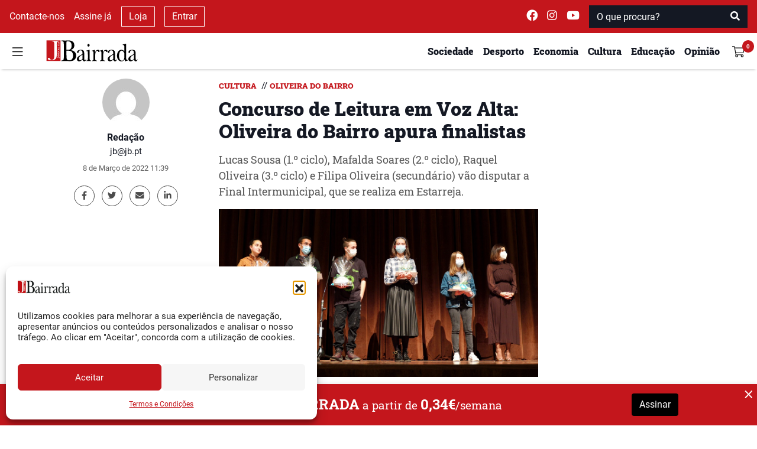

--- FILE ---
content_type: text/html; charset=UTF-8
request_url: https://www.jb.pt/2022/03/concurso-de-leitura-em-voz-alta-oliveira-do-bairro-apura-finalistas/
body_size: 21091
content:
<!DOCTYPE html>
<html lang="pt-PT">

<head>
    <meta charset="UTF-8">
    <meta name="viewport" content="width=device-width, initial-scale=1">
    <meta http-equiv="X-UA-Compatible" content="IE=edge">
    <link rel="profile" href="http://gmpg.org/xfn/11">
    <meta property="og:title"
        content="Concurso de Leitura em Voz Alta: Oliveira do Bairro apura finalistas">
    <meta name="description"
        content="Lucas Sousa (1.&ordm; ciclo), Mafalda Soares (2.&ordm; ciclo), Raquel Oliveira (3.&ordm; ciclo) e Filipa Oliveira (secund&aacute;rio) v&atilde;o disputar a Final Intermunicipal, que se realiza em Estarreja.">
    <meta property="og:type"
        content="article">
    <meta property="og:url"
        content="https://www.jb.pt/2022/03/concurso-de-leitura-em-voz-alta-oliveira-do-bairro-apura-finalistas">
    <meta property="og:image"
        content="https://www.jb.pt/api/jb/v1/watermark?url=https://www.jb.pt/wp-content/uploads/2022/03/concurso-leitura-voz-alta-oliveira-do-bairro-1200x630.jpg" />
    <meta property="og:image:width" content="1200">
    <meta property="og:image:height" content="630">
    <meta property="og:site_name" content="Jornal da Bairrada">
    <meta property="og:description"
        content="Lucas Sousa (1.&ordm; ciclo), Mafalda Soares (2.&ordm; ciclo), Raquel Oliveira (3.&ordm; ciclo) e Filipa Oliveira (secund&aacute;rio) v&atilde;o disputar a Final Intermunicipal, que se realiza em Estarreja.">
    <meta name="twitter:card"
        content="summary_large_image">
    <meta name="twitter:site" content="@jbairrada">
    <meta name="twitter:creator" content="@jbairrada">
    <meta name="author" content="Redação">

    <script src="//ajax.googleapis.com/ajax/libs/jquery/1.11.0/jquery.min.js"></script>

    <link rel="preload" as="font"
        href="https://www.jb.pt/wp-content/themes/wp-tema-jb/inc/assets/webfonts/roboto-slab/roboto-slab-v12-latin-900.woff2"
        type="font/woff2" crossorigin="anonymous">
    <link rel="preload" as="font"
        href="https://www.jb.pt/wp-content/themes/wp-tema-jb/inc/assets/webfonts/roboto-slab/roboto-slab-v12-latin-500.woff2"
        type="font/woff2" crossorigin="anonymous">
    <link rel="preload" as="font"
        href="https://www.jb.pt/wp-content/themes/wp-tema-jb/inc/assets/webfonts/roboto-slab/roboto-slab-v12-latin-regular.woff2"
        type="font/woff2" crossorigin="anonymous">
    <link rel="preload" as="font"
        href="https://www.jb.pt/wp-content/themes/wp-tema-jb/inc/assets/webfonts/merriweather/merriweather-v21-latin-regular.woff2"
        type="font/woff2" crossorigin="anonymous">
    <link rel="preload" as="font"
        href="https://www.jb.pt/wp-content/themes/wp-tema-jb/inc/assets/webfonts/merriweather/merriweather-v21-latin-700.woff2"
        type="font/woff2" crossorigin="anonymous">
    <link rel="preload" as="font"
        href="https://www.jb.pt/wp-content/themes/wp-tema-jb/inc/assets/webfonts/roboto/roboto-v20-latin-700.woff2"
        type="font/woff2" crossorigin="anonymous">
    <link rel="preload" as="font"
        href="https://www.jb.pt/wp-content/themes/wp-tema-jb/inc/assets/webfonts/roboto/roboto-v20-latin-regular.woff2"
        type="font/woff2" crossorigin="anonymous">
    <link rel="preload" as="font"
        href="https://www.jb.pt/wp-content/themes/wp-tema-jb/inc/assets/webfonts/fontawesome/fa-brands-400.woff2"
        type="font/woff2" crossorigin="anonymous">
    <link rel="preload" as="font"
        href="https://www.jb.pt/wp-content/themes/wp-tema-jb/inc/assets/webfonts/fontawesome/fa-solid-900.woff2"
        type="font/woff2" crossorigin="anonymous">

    <script src="https://www.google.com/recaptcha/api.js" async defer></script>

    <script src="https://cdn.jsdelivr.net/npm/blazy@1.8.2/blazy.min.js"
        integrity="sha256-D0J9D4igaYyVX/Y78Tr0yoDJsy8hi14hCEdFDakBp08=" crossorigin="anonymous"></script>

    <script async src="//publicidade.novcomunicacao.pt/www/delivery/asyncjs.php"></script>

    <script async src="https://www.googletagmanager.com/gtag/js?id=UA-136309732-1"></script>
    <script>
        window.dataLayer = window.dataLayer || [];

        function gtag() {
            dataLayer.push(arguments);
        }

        gtag('js', new Date());
        gtag('config', 'UA-136309732-1');
    </script>

    <meta name="facebook-domain-verification" content="nb3xfye6sh8do6j8cw8x66mh9f6iwp" />

    <meta name='robots' content='index, follow, max-image-preview:large, max-snippet:-1, max-video-preview:-1' />

	<!-- This site is optimized with the Yoast SEO plugin v26.0 - https://yoast.com/wordpress/plugins/seo/ -->
	<link media="all" href="https://www.jb.pt/wp-content/cache/autoptimize/css/autoptimize_629afc8a4e2f68d9934c26684ed031c8.css" rel="stylesheet"><title>Concurso de Leitura em Voz Alta: Oliveira do Bairro apura finalistas - Jornal da Bairrada</title>
	<link rel="canonical" href="https://www.jb.pt/2022/03/concurso-de-leitura-em-voz-alta-oliveira-do-bairro-apura-finalistas/" />
	<meta property="og:locale" content="pt_PT" />
	<meta property="og:type" content="article" />
	<meta property="og:title" content="Concurso de Leitura em Voz Alta: Oliveira do Bairro apura finalistas - Jornal da Bairrada" />
	<meta property="og:description" content="Lucas Sousa (1.º ciclo), Mafalda Soares (2.º ciclo), Raquel Oliveira (3.º ciclo) e Filipa Oliveira (secundário) vão disputar a Final Intermunicipal, que se realiza em Estarreja." />
	<meta property="og:url" content="https://www.jb.pt/2022/03/concurso-de-leitura-em-voz-alta-oliveira-do-bairro-apura-finalistas/" />
	<meta property="og:site_name" content="Jornal da Bairrada" />
	<meta property="article:published_time" content="2022-03-08T11:39:28+00:00" />
	<meta property="article:modified_time" content="2022-03-08T11:39:29+00:00" />
	<meta property="og:image" content="https://www.jb.pt/wp-content/uploads/2022/03/concurso-leitura-voz-alta-oliveira-do-bairro.jpg" />
	<meta property="og:image:width" content="1200" />
	<meta property="og:image:height" content="630" />
	<meta property="og:image:type" content="image/jpeg" />
	<meta name="author" content="Redação" />
	<meta name="twitter:card" content="summary_large_image" />
	<meta name="twitter:label1" content="Written by" />
	<meta name="twitter:data1" content="Redação" />
	<meta name="twitter:label2" content="Est. reading time" />
	<meta name="twitter:data2" content="2 minutos" />
	<script type="application/ld+json" class="yoast-schema-graph">{"@context":"https://schema.org","@graph":[{"@type":"Article","@id":"https://www.jb.pt/2022/03/concurso-de-leitura-em-voz-alta-oliveira-do-bairro-apura-finalistas/#article","isPartOf":{"@id":"https://www.jb.pt/2022/03/concurso-de-leitura-em-voz-alta-oliveira-do-bairro-apura-finalistas/"},"author":{"name":"Redação","@id":"https://www.jb.pt/#/schema/person/74aef4a71b2403e19090439db633036e"},"headline":"Concurso de Leitura em Voz Alta: Oliveira do Bairro apura finalistas","datePublished":"2022-03-08T11:39:28+00:00","dateModified":"2022-03-08T11:39:29+00:00","mainEntityOfPage":{"@id":"https://www.jb.pt/2022/03/concurso-de-leitura-em-voz-alta-oliveira-do-bairro-apura-finalistas/"},"wordCount":441,"commentCount":0,"publisher":{"@id":"https://www.jb.pt/#organization"},"image":{"@id":"https://www.jb.pt/2022/03/concurso-de-leitura-em-voz-alta-oliveira-do-bairro-apura-finalistas/#primaryimage"},"thumbnailUrl":"https://www.jb.pt/wp-content/uploads/2022/03/concurso-leitura-voz-alta-oliveira-do-bairro.jpg","keywords":["AEOB","concurso leitura","ipb","leitura em voz alta","Oliveira do Bairro"],"articleSection":["Cultura","Oliveira do Bairro"],"inLanguage":"pt-PT","potentialAction":[{"@type":"CommentAction","name":"Comment","target":["https://www.jb.pt/2022/03/concurso-de-leitura-em-voz-alta-oliveira-do-bairro-apura-finalistas/#respond"]}]},{"@type":"WebPage","@id":"https://www.jb.pt/2022/03/concurso-de-leitura-em-voz-alta-oliveira-do-bairro-apura-finalistas/","url":"https://www.jb.pt/2022/03/concurso-de-leitura-em-voz-alta-oliveira-do-bairro-apura-finalistas/","name":"Concurso de Leitura em Voz Alta: Oliveira do Bairro apura finalistas - Jornal da Bairrada","isPartOf":{"@id":"https://www.jb.pt/#website"},"primaryImageOfPage":{"@id":"https://www.jb.pt/2022/03/concurso-de-leitura-em-voz-alta-oliveira-do-bairro-apura-finalistas/#primaryimage"},"image":{"@id":"https://www.jb.pt/2022/03/concurso-de-leitura-em-voz-alta-oliveira-do-bairro-apura-finalistas/#primaryimage"},"thumbnailUrl":"https://www.jb.pt/wp-content/uploads/2022/03/concurso-leitura-voz-alta-oliveira-do-bairro.jpg","datePublished":"2022-03-08T11:39:28+00:00","dateModified":"2022-03-08T11:39:29+00:00","breadcrumb":{"@id":"https://www.jb.pt/2022/03/concurso-de-leitura-em-voz-alta-oliveira-do-bairro-apura-finalistas/#breadcrumb"},"inLanguage":"pt-PT","potentialAction":[{"@type":"ReadAction","target":["https://www.jb.pt/2022/03/concurso-de-leitura-em-voz-alta-oliveira-do-bairro-apura-finalistas/"]}]},{"@type":"ImageObject","inLanguage":"pt-PT","@id":"https://www.jb.pt/2022/03/concurso-de-leitura-em-voz-alta-oliveira-do-bairro-apura-finalistas/#primaryimage","url":"https://www.jb.pt/wp-content/uploads/2022/03/concurso-leitura-voz-alta-oliveira-do-bairro.jpg","contentUrl":"https://www.jb.pt/wp-content/uploads/2022/03/concurso-leitura-voz-alta-oliveira-do-bairro.jpg","width":1200,"height":630},{"@type":"BreadcrumbList","@id":"https://www.jb.pt/2022/03/concurso-de-leitura-em-voz-alta-oliveira-do-bairro-apura-finalistas/#breadcrumb","itemListElement":[{"@type":"ListItem","position":1,"name":"Início","item":"https://www.jb.pt/"},{"@type":"ListItem","position":2,"name":"Concurso de Leitura em Voz Alta: Oliveira do Bairro apura finalistas"}]},{"@type":"WebSite","@id":"https://www.jb.pt/#website","url":"https://www.jb.pt/","name":"Jornal da Bairrada","description":"Diário Regional Online","publisher":{"@id":"https://www.jb.pt/#organization"},"potentialAction":[{"@type":"SearchAction","target":{"@type":"EntryPoint","urlTemplate":"https://www.jb.pt/?s={search_term_string}"},"query-input":{"@type":"PropertyValueSpecification","valueRequired":true,"valueName":"search_term_string"}}],"inLanguage":"pt-PT"},{"@type":"Organization","@id":"https://www.jb.pt/#organization","name":"Jornal da Bairrada","url":"https://www.jb.pt/","logo":{"@type":"ImageObject","inLanguage":"pt-PT","@id":"https://www.jb.pt/#/schema/logo/image/","url":"https://www.jb.pt/wp-content/uploads/2017/02/jb-favi.png","contentUrl":"https://www.jb.pt/wp-content/uploads/2017/02/jb-favi.png","width":800,"height":800,"caption":"Jornal da Bairrada"},"image":{"@id":"https://www.jb.pt/#/schema/logo/image/"}},{"@type":"Person","@id":"https://www.jb.pt/#/schema/person/74aef4a71b2403e19090439db633036e","name":"Redação","image":{"@type":"ImageObject","inLanguage":"pt-PT","@id":"https://www.jb.pt/#/schema/person/image/","url":"https://secure.gravatar.com/avatar/59a845825b8b6fd3651eff85a8b843b69ca3a628f45c8ed6740d696bc9184a3b?s=96&d=mm&r=g","contentUrl":"https://secure.gravatar.com/avatar/59a845825b8b6fd3651eff85a8b843b69ca3a628f45c8ed6740d696bc9184a3b?s=96&d=mm&r=g","caption":"Redação"},"url":"https://www.jb.pt/author/bairrada-2/"}]}</script>
	<!-- / Yoast SEO plugin. -->


<link rel="alternate" type="application/rss+xml" title="Feed de comentários de Jornal da Bairrada &raquo; Concurso de Leitura em Voz Alta: Oliveira do Bairro apura finalistas" href="https://www.jb.pt/2022/03/concurso-de-leitura-em-voz-alta-oliveira-do-bairro-apura-finalistas/feed/" />
<link rel="alternate" title="oEmbed (JSON)" type="application/json+oembed" href="https://www.jb.pt/api/oembed/1.0/embed?url=https%3A%2F%2Fwww.jb.pt%2F2022%2F03%2Fconcurso-de-leitura-em-voz-alta-oliveira-do-bairro-apura-finalistas%2F" />
<link rel="alternate" title="oEmbed (XML)" type="text/xml+oembed" href="https://www.jb.pt/api/oembed/1.0/embed?url=https%3A%2F%2Fwww.jb.pt%2F2022%2F03%2Fconcurso-de-leitura-em-voz-alta-oliveira-do-bairro-apura-finalistas%2F&#038;format=xml" />
<style id='wp-img-auto-sizes-contain-inline-css' type='text/css'>
img:is([sizes=auto i],[sizes^="auto," i]){contain-intrinsic-size:3000px 1500px}
/*# sourceURL=wp-img-auto-sizes-contain-inline-css */
</style>
<style id='wp-block-library-inline-css' type='text/css'>
:root{--wp-block-synced-color:#7a00df;--wp-block-synced-color--rgb:122,0,223;--wp-bound-block-color:var(--wp-block-synced-color);--wp-editor-canvas-background:#ddd;--wp-admin-theme-color:#007cba;--wp-admin-theme-color--rgb:0,124,186;--wp-admin-theme-color-darker-10:#006ba1;--wp-admin-theme-color-darker-10--rgb:0,107,160.5;--wp-admin-theme-color-darker-20:#005a87;--wp-admin-theme-color-darker-20--rgb:0,90,135;--wp-admin-border-width-focus:2px}@media (min-resolution:192dpi){:root{--wp-admin-border-width-focus:1.5px}}.wp-element-button{cursor:pointer}:root .has-very-light-gray-background-color{background-color:#eee}:root .has-very-dark-gray-background-color{background-color:#313131}:root .has-very-light-gray-color{color:#eee}:root .has-very-dark-gray-color{color:#313131}:root .has-vivid-green-cyan-to-vivid-cyan-blue-gradient-background{background:linear-gradient(135deg,#00d084,#0693e3)}:root .has-purple-crush-gradient-background{background:linear-gradient(135deg,#34e2e4,#4721fb 50%,#ab1dfe)}:root .has-hazy-dawn-gradient-background{background:linear-gradient(135deg,#faaca8,#dad0ec)}:root .has-subdued-olive-gradient-background{background:linear-gradient(135deg,#fafae1,#67a671)}:root .has-atomic-cream-gradient-background{background:linear-gradient(135deg,#fdd79a,#004a59)}:root .has-nightshade-gradient-background{background:linear-gradient(135deg,#330968,#31cdcf)}:root .has-midnight-gradient-background{background:linear-gradient(135deg,#020381,#2874fc)}:root{--wp--preset--font-size--normal:16px;--wp--preset--font-size--huge:42px}.has-regular-font-size{font-size:1em}.has-larger-font-size{font-size:2.625em}.has-normal-font-size{font-size:var(--wp--preset--font-size--normal)}.has-huge-font-size{font-size:var(--wp--preset--font-size--huge)}.has-text-align-center{text-align:center}.has-text-align-left{text-align:left}.has-text-align-right{text-align:right}.has-fit-text{white-space:nowrap!important}#end-resizable-editor-section{display:none}.aligncenter{clear:both}.items-justified-left{justify-content:flex-start}.items-justified-center{justify-content:center}.items-justified-right{justify-content:flex-end}.items-justified-space-between{justify-content:space-between}.screen-reader-text{border:0;clip-path:inset(50%);height:1px;margin:-1px;overflow:hidden;padding:0;position:absolute;width:1px;word-wrap:normal!important}.screen-reader-text:focus{background-color:#ddd;clip-path:none;color:#444;display:block;font-size:1em;height:auto;left:5px;line-height:normal;padding:15px 23px 14px;text-decoration:none;top:5px;width:auto;z-index:100000}html :where(.has-border-color){border-style:solid}html :where([style*=border-top-color]){border-top-style:solid}html :where([style*=border-right-color]){border-right-style:solid}html :where([style*=border-bottom-color]){border-bottom-style:solid}html :where([style*=border-left-color]){border-left-style:solid}html :where([style*=border-width]){border-style:solid}html :where([style*=border-top-width]){border-top-style:solid}html :where([style*=border-right-width]){border-right-style:solid}html :where([style*=border-bottom-width]){border-bottom-style:solid}html :where([style*=border-left-width]){border-left-style:solid}html :where(img[class*=wp-image-]){height:auto;max-width:100%}:where(figure){margin:0 0 1em}html :where(.is-position-sticky){--wp-admin--admin-bar--position-offset:var(--wp-admin--admin-bar--height,0px)}@media screen and (max-width:600px){html :where(.is-position-sticky){--wp-admin--admin-bar--position-offset:0px}}

/*# sourceURL=wp-block-library-inline-css */
</style><style id='wp-block-paragraph-inline-css' type='text/css'>
.is-small-text{font-size:.875em}.is-regular-text{font-size:1em}.is-large-text{font-size:2.25em}.is-larger-text{font-size:3em}.has-drop-cap:not(:focus):first-letter{float:left;font-size:8.4em;font-style:normal;font-weight:100;line-height:.68;margin:.05em .1em 0 0;text-transform:uppercase}body.rtl .has-drop-cap:not(:focus):first-letter{float:none;margin-left:.1em}p.has-drop-cap.has-background{overflow:hidden}:root :where(p.has-background){padding:1.25em 2.375em}:where(p.has-text-color:not(.has-link-color)) a{color:inherit}p.has-text-align-left[style*="writing-mode:vertical-lr"],p.has-text-align-right[style*="writing-mode:vertical-rl"]{rotate:180deg}
/*# sourceURL=https://www.jb.pt/wp-includes/blocks/paragraph/style.min.css */
</style>

<style id='global-styles-inline-css' type='text/css'>
:root{--wp--preset--aspect-ratio--square: 1;--wp--preset--aspect-ratio--4-3: 4/3;--wp--preset--aspect-ratio--3-4: 3/4;--wp--preset--aspect-ratio--3-2: 3/2;--wp--preset--aspect-ratio--2-3: 2/3;--wp--preset--aspect-ratio--16-9: 16/9;--wp--preset--aspect-ratio--9-16: 9/16;--wp--preset--color--black: #000000;--wp--preset--color--cyan-bluish-gray: #abb8c3;--wp--preset--color--white: #ffffff;--wp--preset--color--pale-pink: #f78da7;--wp--preset--color--vivid-red: #cf2e2e;--wp--preset--color--luminous-vivid-orange: #ff6900;--wp--preset--color--luminous-vivid-amber: #fcb900;--wp--preset--color--light-green-cyan: #7bdcb5;--wp--preset--color--vivid-green-cyan: #00d084;--wp--preset--color--pale-cyan-blue: #8ed1fc;--wp--preset--color--vivid-cyan-blue: #0693e3;--wp--preset--color--vivid-purple: #9b51e0;--wp--preset--gradient--vivid-cyan-blue-to-vivid-purple: linear-gradient(135deg,rgb(6,147,227) 0%,rgb(155,81,224) 100%);--wp--preset--gradient--light-green-cyan-to-vivid-green-cyan: linear-gradient(135deg,rgb(122,220,180) 0%,rgb(0,208,130) 100%);--wp--preset--gradient--luminous-vivid-amber-to-luminous-vivid-orange: linear-gradient(135deg,rgb(252,185,0) 0%,rgb(255,105,0) 100%);--wp--preset--gradient--luminous-vivid-orange-to-vivid-red: linear-gradient(135deg,rgb(255,105,0) 0%,rgb(207,46,46) 100%);--wp--preset--gradient--very-light-gray-to-cyan-bluish-gray: linear-gradient(135deg,rgb(238,238,238) 0%,rgb(169,184,195) 100%);--wp--preset--gradient--cool-to-warm-spectrum: linear-gradient(135deg,rgb(74,234,220) 0%,rgb(151,120,209) 20%,rgb(207,42,186) 40%,rgb(238,44,130) 60%,rgb(251,105,98) 80%,rgb(254,248,76) 100%);--wp--preset--gradient--blush-light-purple: linear-gradient(135deg,rgb(255,206,236) 0%,rgb(152,150,240) 100%);--wp--preset--gradient--blush-bordeaux: linear-gradient(135deg,rgb(254,205,165) 0%,rgb(254,45,45) 50%,rgb(107,0,62) 100%);--wp--preset--gradient--luminous-dusk: linear-gradient(135deg,rgb(255,203,112) 0%,rgb(199,81,192) 50%,rgb(65,88,208) 100%);--wp--preset--gradient--pale-ocean: linear-gradient(135deg,rgb(255,245,203) 0%,rgb(182,227,212) 50%,rgb(51,167,181) 100%);--wp--preset--gradient--electric-grass: linear-gradient(135deg,rgb(202,248,128) 0%,rgb(113,206,126) 100%);--wp--preset--gradient--midnight: linear-gradient(135deg,rgb(2,3,129) 0%,rgb(40,116,252) 100%);--wp--preset--font-size--small: 13px;--wp--preset--font-size--medium: 20px;--wp--preset--font-size--large: 36px;--wp--preset--font-size--x-large: 42px;--wp--preset--spacing--20: 0.44rem;--wp--preset--spacing--30: 0.67rem;--wp--preset--spacing--40: 1rem;--wp--preset--spacing--50: 1.5rem;--wp--preset--spacing--60: 2.25rem;--wp--preset--spacing--70: 3.38rem;--wp--preset--spacing--80: 5.06rem;--wp--preset--shadow--natural: 6px 6px 9px rgba(0, 0, 0, 0.2);--wp--preset--shadow--deep: 12px 12px 50px rgba(0, 0, 0, 0.4);--wp--preset--shadow--sharp: 6px 6px 0px rgba(0, 0, 0, 0.2);--wp--preset--shadow--outlined: 6px 6px 0px -3px rgb(255, 255, 255), 6px 6px rgb(0, 0, 0);--wp--preset--shadow--crisp: 6px 6px 0px rgb(0, 0, 0);}:where(.is-layout-flex){gap: 0.5em;}:where(.is-layout-grid){gap: 0.5em;}body .is-layout-flex{display: flex;}.is-layout-flex{flex-wrap: wrap;align-items: center;}.is-layout-flex > :is(*, div){margin: 0;}body .is-layout-grid{display: grid;}.is-layout-grid > :is(*, div){margin: 0;}:where(.wp-block-columns.is-layout-flex){gap: 2em;}:where(.wp-block-columns.is-layout-grid){gap: 2em;}:where(.wp-block-post-template.is-layout-flex){gap: 1.25em;}:where(.wp-block-post-template.is-layout-grid){gap: 1.25em;}.has-black-color{color: var(--wp--preset--color--black) !important;}.has-cyan-bluish-gray-color{color: var(--wp--preset--color--cyan-bluish-gray) !important;}.has-white-color{color: var(--wp--preset--color--white) !important;}.has-pale-pink-color{color: var(--wp--preset--color--pale-pink) !important;}.has-vivid-red-color{color: var(--wp--preset--color--vivid-red) !important;}.has-luminous-vivid-orange-color{color: var(--wp--preset--color--luminous-vivid-orange) !important;}.has-luminous-vivid-amber-color{color: var(--wp--preset--color--luminous-vivid-amber) !important;}.has-light-green-cyan-color{color: var(--wp--preset--color--light-green-cyan) !important;}.has-vivid-green-cyan-color{color: var(--wp--preset--color--vivid-green-cyan) !important;}.has-pale-cyan-blue-color{color: var(--wp--preset--color--pale-cyan-blue) !important;}.has-vivid-cyan-blue-color{color: var(--wp--preset--color--vivid-cyan-blue) !important;}.has-vivid-purple-color{color: var(--wp--preset--color--vivid-purple) !important;}.has-black-background-color{background-color: var(--wp--preset--color--black) !important;}.has-cyan-bluish-gray-background-color{background-color: var(--wp--preset--color--cyan-bluish-gray) !important;}.has-white-background-color{background-color: var(--wp--preset--color--white) !important;}.has-pale-pink-background-color{background-color: var(--wp--preset--color--pale-pink) !important;}.has-vivid-red-background-color{background-color: var(--wp--preset--color--vivid-red) !important;}.has-luminous-vivid-orange-background-color{background-color: var(--wp--preset--color--luminous-vivid-orange) !important;}.has-luminous-vivid-amber-background-color{background-color: var(--wp--preset--color--luminous-vivid-amber) !important;}.has-light-green-cyan-background-color{background-color: var(--wp--preset--color--light-green-cyan) !important;}.has-vivid-green-cyan-background-color{background-color: var(--wp--preset--color--vivid-green-cyan) !important;}.has-pale-cyan-blue-background-color{background-color: var(--wp--preset--color--pale-cyan-blue) !important;}.has-vivid-cyan-blue-background-color{background-color: var(--wp--preset--color--vivid-cyan-blue) !important;}.has-vivid-purple-background-color{background-color: var(--wp--preset--color--vivid-purple) !important;}.has-black-border-color{border-color: var(--wp--preset--color--black) !important;}.has-cyan-bluish-gray-border-color{border-color: var(--wp--preset--color--cyan-bluish-gray) !important;}.has-white-border-color{border-color: var(--wp--preset--color--white) !important;}.has-pale-pink-border-color{border-color: var(--wp--preset--color--pale-pink) !important;}.has-vivid-red-border-color{border-color: var(--wp--preset--color--vivid-red) !important;}.has-luminous-vivid-orange-border-color{border-color: var(--wp--preset--color--luminous-vivid-orange) !important;}.has-luminous-vivid-amber-border-color{border-color: var(--wp--preset--color--luminous-vivid-amber) !important;}.has-light-green-cyan-border-color{border-color: var(--wp--preset--color--light-green-cyan) !important;}.has-vivid-green-cyan-border-color{border-color: var(--wp--preset--color--vivid-green-cyan) !important;}.has-pale-cyan-blue-border-color{border-color: var(--wp--preset--color--pale-cyan-blue) !important;}.has-vivid-cyan-blue-border-color{border-color: var(--wp--preset--color--vivid-cyan-blue) !important;}.has-vivid-purple-border-color{border-color: var(--wp--preset--color--vivid-purple) !important;}.has-vivid-cyan-blue-to-vivid-purple-gradient-background{background: var(--wp--preset--gradient--vivid-cyan-blue-to-vivid-purple) !important;}.has-light-green-cyan-to-vivid-green-cyan-gradient-background{background: var(--wp--preset--gradient--light-green-cyan-to-vivid-green-cyan) !important;}.has-luminous-vivid-amber-to-luminous-vivid-orange-gradient-background{background: var(--wp--preset--gradient--luminous-vivid-amber-to-luminous-vivid-orange) !important;}.has-luminous-vivid-orange-to-vivid-red-gradient-background{background: var(--wp--preset--gradient--luminous-vivid-orange-to-vivid-red) !important;}.has-very-light-gray-to-cyan-bluish-gray-gradient-background{background: var(--wp--preset--gradient--very-light-gray-to-cyan-bluish-gray) !important;}.has-cool-to-warm-spectrum-gradient-background{background: var(--wp--preset--gradient--cool-to-warm-spectrum) !important;}.has-blush-light-purple-gradient-background{background: var(--wp--preset--gradient--blush-light-purple) !important;}.has-blush-bordeaux-gradient-background{background: var(--wp--preset--gradient--blush-bordeaux) !important;}.has-luminous-dusk-gradient-background{background: var(--wp--preset--gradient--luminous-dusk) !important;}.has-pale-ocean-gradient-background{background: var(--wp--preset--gradient--pale-ocean) !important;}.has-electric-grass-gradient-background{background: var(--wp--preset--gradient--electric-grass) !important;}.has-midnight-gradient-background{background: var(--wp--preset--gradient--midnight) !important;}.has-small-font-size{font-size: var(--wp--preset--font-size--small) !important;}.has-medium-font-size{font-size: var(--wp--preset--font-size--medium) !important;}.has-large-font-size{font-size: var(--wp--preset--font-size--large) !important;}.has-x-large-font-size{font-size: var(--wp--preset--font-size--x-large) !important;}
/*# sourceURL=global-styles-inline-css */
</style>

<style id='classic-theme-styles-inline-css' type='text/css'>
/*! This file is auto-generated */
.wp-block-button__link{color:#fff;background-color:#32373c;border-radius:9999px;box-shadow:none;text-decoration:none;padding:calc(.667em + 2px) calc(1.333em + 2px);font-size:1.125em}.wp-block-file__button{background:#32373c;color:#fff;text-decoration:none}
/*# sourceURL=/wp-includes/css/classic-themes.min.css */
</style>
<style id='woocommerce-inline-inline-css' type='text/css'>
.woocommerce form .form-row .required { visibility: visible; }
/*# sourceURL=woocommerce-inline-inline-css */
</style>








<script type="text/javascript" src="https://www.jb.pt/wp-includes/js/jquery/jquery.min.js?ver=3.7.1" id="jquery-core-js"></script>



<link rel="EditURI" type="application/rsd+xml" title="RSD" href="https://www.jb.pt/xmlrpc.php?rsd" />

<link rel='shortlink' href='https://www.jb.pt/?p=56713' />
			<style>.cmplz-hidden {
					display: none !important;
				}</style>	<noscript><style>.woocommerce-product-gallery{ opacity: 1 !important; }</style></noscript>
	<noscript><style>.lazyload[data-src]{display:none !important;}</style></noscript><style>.lazyload{background-image:none !important;}.lazyload:before{background-image:none !important;}</style><link rel="icon" href="https://www.jb.pt/wp-content/uploads/2017/02/cropped-jb-favi-1-32x32.png" sizes="32x32" />
<link rel="icon" href="https://www.jb.pt/wp-content/uploads/2017/02/cropped-jb-favi-1-192x192.png" sizes="192x192" />
<link rel="apple-touch-icon" href="https://www.jb.pt/wp-content/uploads/2017/02/cropped-jb-favi-1-180x180.png" />
<meta name="msapplication-TileImage" content="https://www.jb.pt/wp-content/uploads/2017/02/cropped-jb-favi-1-270x270.png" />
</head>


<body class="wp-singular post-template-default single single-post postid-56713 single-format-standard wp-embed-responsive wp-theme-wp-tema-jb theme-wp-tema-jb woocommerce-no-js">
    <nav id="nav-superior" class="navbar navbar-top navbar-light d-none d-md-block">
        <div class="d-flex w-100 justify-content-between">
            <div class="d-flex justify-content-start align-items-center dark-mode">
                <a class="mx-2" href="/contactos/">
                    Contacte-nos
                </a>

                                    <a class="mx-2" href="/subscrever/">
                        Assine já                    </a>
                
                <a class="mx-2 btn-outline-white" href="/loja/">
                    Loja
                </a>
                                    <a class="mx-2 btn-outline-white" data-toggle="modal" data-target="#login_modal" href="#">
                        Entrar
                    </a>
                            </div>
            <div class="d-flex justify-content-end align-items-center dark-mode ">
                <a class="mx-2 navbar-text" target="_blank" rel="noreferrer"
                    href="https://www.facebook.com/jornaldabairrada/">
                    <i class="fab fa-facebook " style="font-size: 1.2rem;"></i>
                </a>
                <a class="mx-2 navbar-text" target="_blank" rel="noreferrer"
                    href="https://www.instagram.com/jornal_da_bairrada/">
                    <i class="fab fa-instagram" style="font-size: 1.2rem;"></i>
                </a>
                <a class="mx-2 navbar-text" target="_blank" rel="noreferrer"
                    href="https://www.youtube.com/user/JornaldaBairrada/">
                    <i class="fab fa-youtube " style="font-size: 1.2rem;"></i>
                </a>
                <span class="mx-2" id="superior-search">
                    <form role="search" method="get" class="mt-4 mb-4 search-form" action="https://www.jb.pt/">
    <div class="input-group">
        <input type="search" placeholder="O que procura?" aria-describedby="button-search" class="form-control" name="s">
        <div class="input-group-append">
            <button type="submit" class="btn btn-danger" style="background-color: #C4161C">
                <i class="fa fa-search"></i>
            </button>
        </div>
    </div>
</form>                </span>
            </div>
        </div>
    </nav>
    <header id="sticky-header" class="sticky-top">
        <nav id="nav-principal" class="navbar navbar-light bg-light">
            <div class="d-flex w-100 my-1 justify-content-between">
                <div class="d-flex justify-content-start align-self-center align-items-center">
                    <button id="burger" class="navbar-toggler" type="button" data-toggle="collapse"
                        data-target="#side-navigation" aria-expanded="false" aria-controls="side-navigation"
                        onclick="preventBodyScroll(this)">
                        <img src="[data-uri]"
                            style="height: 21px !important;" data-src="https://www.jb.pt/wp-content/themes/wp-tema-jb/inc/assets/general_icons/burger.svg" decoding="async" class="lazyload"><noscript><img src="https://www.jb.pt/wp-content/themes/wp-tema-jb/inc/assets/general_icons/burger.svg"
                            style="height: 21px !important;" data-eio="l"></noscript>
                    </button>
                </div>
                <div class="d-flex flex-fill justify-content-center justify-content-md-start my-auto">
                    <a class="ml-md-4 " href="/">
                        <img class="logo-navbar lazyload"
                            src="[data-uri]" data-src="https://www.jb.pt/wp-content/themes/wp-tema-jb/inc/assets/logo/logo_jb.svg" decoding="async" /><noscript><img class="logo-navbar"
                            src="https://www.jb.pt/wp-content/themes/wp-tema-jb/inc/assets/logo/logo_jb.svg" data-eio="l" /></noscript>
                    </a>
                </div>
                <div class="ml-md-auto ml-0 d-flex justify-content-end align-items-center">
                    
                <ul class="d-none d-md-inline-flex my-0" id="menu-superior">                        <li class="my-auto mx-2 ">
                            <a href="https://www.jb.pt/seccao/sociedade/">
                                <h6>Sociedade</h6>
                            </a>
                        </li>
                                            <li class="my-auto mx-2 ">
                            <a href="https://www.jb.pt/seccao/desporto/">
                                <h6>Desporto</h6>
                            </a>
                        </li>
                                            <li class="my-auto mx-2 ">
                            <a href="https://www.jb.pt/seccao/economia/">
                                <h6>Economia</h6>
                            </a>
                        </li>
                                            <li class="my-auto mx-2 d-none d-lg-block">
                            <a href="https://www.jb.pt/seccao/cultura/">
                                <h6>Cultura</h6>
                            </a>
                        </li>
                                            <li class="my-auto mx-2 d-none d-lg-block">
                            <a href="https://www.jb.pt/seccao/educacao/">
                                <h6>Educação</h6>
                            </a>
                        </li>
                                            <li class="my-auto mx-2 d-none d-lg-block">
                            <a href="/opiniao/">
                                <h6>Opinião</h6>
                            </a>
                        </li>
                    </ul>                    <div class="d-none d-md-inline-flex d-lg-none btn-group">
                        <div class="my-auto mx-2 dropdown">
                            <a class="dropdown-toggle" href="#" role="button" id="dropdownMenuLink"
                                data-toggle="dropdown" aria-haspopup="true" aria-expanded="false">
                                <h6 class="d-inline">Mais</h6>
                            </a>

                            <div class="dropdown-menu dropdown-menu-right" aria-labelledby="dropdownMenuLink">
                                                                    <a class="dropdown-item" href="https://www.jb.pt/seccao/cultura/">
                                        <h6>Cultura</h6>
                                    </a>
                                                                    <a class="dropdown-item" href="https://www.jb.pt/seccao/educacao/">
                                        <h6>Educação</h6>
                                    </a>
                                                                    <a class="dropdown-item" href="/opiniao/">
                                        <h6>Opinião</h6>
                                    </a>
                                                            </div>
                        </div>
                    </div>
                    <!-- user avatar -->
                    <div class="d-inline dropdown show dropleft">
                                                    <div class="d-flex text-center justify-content-end align-self-center align-items-center"
                                style="width: 47px;height: 35px;">
                                <a class="navbar-toggler cart" data-count="0"
                                    href="https://www.jb.pt/carrinho/">
                                    <img src="[data-uri]"
                                        style="height: 21px !important;" data-src="https://www.jb.pt/wp-content/themes/wp-tema-jb/inc/assets/general_icons/shopping-cart.svg" decoding="async" class="lazyload"><noscript><img src="https://www.jb.pt/wp-content/themes/wp-tema-jb/inc/assets/general_icons/shopping-cart.svg"
                                        style="height: 21px !important;" data-eio="l"></noscript>
                                </a>
                            </div>


                                            </div>
                </div>
            </div>
        </nav>
    </header>
    <!--SIDE NAV-->
    <div id="side-navigation" class="collapse">
        <div>
            <div class="d-flex w-100 my-1 justify-content-between justify-content-md-start">
                <div class="d-flex justify-content-start align-self-center">
                    <button id="close" class="navbar-toggler" type="button" data-toggle="collapse"
                        data-target="#side-navigation" aria-expanded="false" aria-controls="side-navigation"
                        onclick="preventBodyScroll(this)">
                        <img src="[data-uri]"
                            style="width: 18.38px !important;height: 21px !important;" data-src="https://www.jb.pt/wp-content/themes/wp-tema-jb/inc/assets/general_icons/close.svg" decoding="async" class="lazyload"><noscript><img src="https://www.jb.pt/wp-content/themes/wp-tema-jb/inc/assets/general_icons/close.svg"
                            style="width: 18.38px !important;height: 21px !important;" data-eio="l"></noscript>
                    </button>
                </div>
                <div class="my-auto d-flex justify-content-center">
                    <a class="ml-md-4 " href="/">
                        <img class="logo-navbar lazyload"
                            src="[data-uri]" data-src="https://www.jb.pt/wp-content/themes/wp-tema-jb/inc/assets/logo/logo_jb.svg" decoding="async" /><noscript><img class="logo-navbar"
                            src="https://www.jb.pt/wp-content/themes/wp-tema-jb/inc/assets/logo/logo_jb.svg" data-eio="l" /></noscript>
                    </a>
                </div>
                <div class="d-md-none ml-md-auto d-flex justify-content-end align-items-center">
                                            <div class="d-flex text-center justify-content-end align-self-center align-items-center"
                            style="width: 47px;height: 35px;">
                            <a class="navbar-toggler cart" data-count="0"
                                href="https://www.jb.pt/carrinho/">
                                <img src="[data-uri]"
                                    style="height: 21px !important;" data-src="https://www.jb.pt/wp-content/themes/wp-tema-jb/inc/assets/general_icons/shopping-cart.svg" decoding="async" class="lazyload"><noscript><img src="https://www.jb.pt/wp-content/themes/wp-tema-jb/inc/assets/general_icons/shopping-cart.svg"
                                    style="height: 21px !important;" data-eio="l"></noscript>
                            </a>
                        </div>
                    <ul class="d-none d-md-inline-flex my-0 mr-md-5" id="menu-superior">                        <li class="mx-3">
                            <a href="https://www.jb.pt/seccao/sociedade/">
                                <h5>Sociedade</h5>
                            </a>
                        </li>
                                            <li class="mx-3">
                            <a href="https://www.jb.pt/seccao/desporto/">
                                <h5>Desporto</h5>
                            </a>
                        </li>
                                            <li class="mx-3">
                            <a href="https://www.jb.pt/seccao/economia/">
                                <h5>Economia</h5>
                            </a>
                        </li>
                                            <li class="mx-3">
                            <a href="https://www.jb.pt/seccao/cultura/">
                                <h5>Cultura</h5>
                            </a>
                        </li>
                                            <li class="mx-3">
                            <a href="https://www.jb.pt/seccao/educacao/">
                                <h5>Educação</h5>
                            </a>
                        </li>
                                            <li class="mx-3">
                            <a href="/opiniao/">
                                <h5>Opinião</h5>
                            </a>
                        </li>
                    </ul>                    <div class="dropdown show dropleft">
                                            </div>
                </div>
            </div>
            <form role="search" method="get" class="mt-4 mb-4 search-form" action="https://www.jb.pt/">
    <div class="input-group">
        <input type="search" placeholder="O que procura?" aria-describedby="button-search" class="form-control" name="s">
        <div class="input-group-append">
            <button type="submit" class="btn btn-danger" style="background-color: #C4161C">
                <i class="fa fa-search"></i>
            </button>
        </div>
    </div>
</form>
            <!--Login/logout-->
                            <button type="button" data-toggle="modal" data-target="#login_modal"
                    class="btn btn-red btn-block">
                    Entrar
                </button>

                <button type="button" data-toggle="modal" data-target="#register_modal"
                    class="btn btn-outline-black btn-block">
                    Registar
                </button>
            
                            <a href="/subscrever/" class="btn btn-red btn-block">
                    Assine já                </a>
            
            <!--Fim login/logout-->
            <div id="sidebar-title">
                <p class="h1 stag-light my-3 ml-3">Secções</p>
                <hr>
            </div>
            <div class="overflow-auto"><ul id="menu-lateral" class="menu"><li id="menu-item-44434" class="menu-item menu-item-type-custom menu-item-object-custom menu-item-has-children menu-item-44434"><a href="#">Bairrada</a>
<ul class="sub-menu">
	<li id="menu-item-44435" class="menu-item menu-item-type-taxonomy menu-item-object-category menu-item-44435"><a href="https://www.jb.pt/seccao/por-terras-da-bairrada/agueda/">Águeda</a></li>
	<li id="menu-item-44436" class="menu-item menu-item-type-taxonomy menu-item-object-category menu-item-44436"><a href="https://www.jb.pt/seccao/por-terras-da-bairrada/anadia/">Anadia</a></li>
	<li id="menu-item-44437" class="menu-item menu-item-type-taxonomy menu-item-object-category menu-item-44437"><a href="https://www.jb.pt/seccao/por-terras-da-bairrada/cantanhede/">Cantanhede</a></li>
	<li id="menu-item-44438" class="menu-item menu-item-type-taxonomy menu-item-object-category menu-item-44438"><a href="https://www.jb.pt/seccao/por-terras-da-bairrada/mealhada/">Mealhada</a></li>
	<li id="menu-item-44439" class="menu-item menu-item-type-taxonomy menu-item-object-category current-post-ancestor current-menu-parent current-post-parent menu-item-44439"><a href="https://www.jb.pt/seccao/por-terras-da-bairrada/oliveira-do-bairro/">Oliveira do Bairro</a></li>
	<li id="menu-item-44440" class="menu-item menu-item-type-taxonomy menu-item-object-category menu-item-44440"><a href="https://www.jb.pt/seccao/por-terras-da-bairrada/vagos/">Vagos</a></li>
</ul>
</li>
<li id="menu-item-44267" class="menu-item menu-item-type-taxonomy menu-item-object-category menu-item-44267"><a href="https://www.jb.pt/seccao/sociedade/">Sociedade</a></li>
<li id="menu-item-44268" class="menu-item menu-item-type-taxonomy menu-item-object-category menu-item-44268"><a href="https://www.jb.pt/seccao/desporto/">Desporto</a></li>
<li id="menu-item-44269" class="menu-item menu-item-type-taxonomy menu-item-object-category menu-item-44269"><a href="https://www.jb.pt/seccao/economia/">Economia</a></li>
<li id="menu-item-44270" class="menu-item menu-item-type-taxonomy menu-item-object-category current-post-ancestor current-menu-parent current-post-parent menu-item-44270"><a href="https://www.jb.pt/seccao/cultura/">Cultura</a></li>
<li id="menu-item-65954" class="menu-item menu-item-type-taxonomy menu-item-object-category menu-item-65954"><a href="https://www.jb.pt/seccao/educacao/">Educação</a></li>
<li id="menu-item-44271" class="menu-item menu-item-type-custom menu-item-object-custom menu-item-44271"><a href="/opiniao/">Opinião</a></li>
<li id="menu-item-44284" class="menu-item menu-item-type-post_type menu-item-object-page menu-item-44284"><a href="https://www.jb.pt/loja/">Loja</a></li>
<li id="menu-item-44285" class="menu-item menu-item-type-custom menu-item-object-custom menu-item-44285"><a href="/falecimentos/">Falecimentos</a></li>
<li id="menu-item-44286" class="menu-item menu-item-type-custom menu-item-object-custom menu-item-has-children menu-item-44286"><a href="#">Sobre nós</a>
<ul class="sub-menu">
	<li id="menu-item-44287" class="menu-item menu-item-type-post_type menu-item-object-page menu-item-44287"><a href="https://www.jb.pt/ficha-tecnica/">Ficha Técnica</a></li>
	<li id="menu-item-44288" class="menu-item menu-item-type-post_type menu-item-object-page menu-item-privacy-policy menu-item-44288"><a rel="privacy-policy" href="https://www.jb.pt/termos-e-condicoes/">Termos e Condições</a></li>
</ul>
</li>
<li id="menu-item-47408" class="menu-item menu-item-type-post_type menu-item-object-page menu-item-47408"><a href="https://www.jb.pt/contactos/">Contactos</a></li>
</ul></div>        </div>
    </div>
    <main role="main">
                    <!-- #masthead -->
            <div id="content" class="site-content">
                <div class="container">
        <div class="row justify-content-center my-3">

                            <div class="col-12 col-lg-3 order-3 order-lg-1">
                    <hr class="d-block d-lg-none"><div class="entry-meta row text-center">
				<div class="col-12"><a class="author-name"><img class="rounded-circle b-lazy mb-2" 
            src=[data-uri] 
            data-src="https://secure.gravatar.com/avatar/59a845825b8b6fd3651eff85a8b843b69ca3a628f45c8ed6740d696bc9184a3b?s=80&d=mm&r=g" 
            style="height: 80px; width: 80px !important; object-fit: cover;"></a><a class="author-name"><a class="font-weight-bold d-block" href="https://www.jb.pt/author/bairrada-2/">Redação</a></a><p class="author-email mb-0"><a href="mailto:jb@jb.pt">jb@jb.pt</a></span></p><p class="post-date mb-0">8 de Março de 2022 11:39</p></div><div class="col-12 mt-3"><a href="https://www.facebook.com/sharer/sharer.php?u=https://www.jb.pt/2022/03/concurso-de-leitura-em-voz-alta-oliveira-do-bairro-apura-finalistas/" target="_blank" rel="noreferrer"> 
		<button class="btn btn-outline-dark btn-outline-fb btn-circle btn-circle-sm m-1"><i class="fab fa-facebook-f"></i></button>
		</a>
		
		<a href="https://twitter.com/intent/tweet?url=https://www.jb.pt/2022/03/concurso-de-leitura-em-voz-alta-oliveira-do-bairro-apura-finalistas/" target="_blank" rel="noreferrer"> 
		<button class="btn btn-outline-dark btn-outline-tw btn-circle btn-circle-sm m-1"><i class="fab fa-twitter"></i></button>
		</a>
		
		<a href="mailto:?subject=Concurso de Leitura em Voz Alta: Oliveira do Bairro apura finalistas&amp;body=Veja%20este%20artigo%20no%20JORNAL DA BAIRRADA: %20https://www.jb.pt/2022/03/concurso-de-leitura-em-voz-alta-oliveira-do-bairro-apura-finalistas/" target="_blank" rel="noreferrer">
		<button class="btn btn-outline-dark btn-outline-email btn-circle btn-circle-sm m-1"><i class="fas fa-envelope"></i></button>
		</a>
		<a href="https://www.linkedin.com/shareArticle?mini=true&url=https://www.jb.pt/2022/03/concurso-de-leitura-em-voz-alta-oliveira-do-bairro-apura-finalistas/" target="_blank" rel="noreferrer"> 
		<button class="btn btn-outline-dark btn-outline-li btn-circle btn-circle-sm m-1"><i class="fab fa-linkedin-in"></i></button>
		</a></div></div><hr class="d-block d-lg-none">                </div>
                        <section id="primary"
                     class="content-area col-12 col-lg-6 order-2 order-lg-2">
                
<article id="post-56713" class="post-56713 post type-post status-publish format-standard has-post-thumbnail hentry category-cultura category-oliveira-do-bairro tag-aeob tag-concurso-leitura tag-ipb tag-leitura-em-voz-alta tag-oliveira-do-bairro">
    <header class="entry-header">
            <div id="post-metadata" class="mb-2">
                    
                <a class="sections-list" href="https://www.jb.pt/seccao/cultura/">
                    <span class="section-name font-weight-bold text-uppercase">Cultura</span>
                </a>

                                    <span> // </span>
            
                <a class="sections-list" href="https://www.jb.pt/seccao/por-terras-da-bairrada/oliveira-do-bairro/">
                    <span class="section-name font-weight-bold text-uppercase">Oliveira do Bairro</span>
                </a>

                &nbsp;    </div>

<h1 class="mt-2">Concurso de Leitura em Voz Alta: Oliveira do Bairro apura finalistas</h1>        <div class="article-excerpt my-2">
            <p>Lucas Sousa (1.º ciclo), Mafalda Soares (2.º ciclo), Raquel Oliveira (3.º ciclo) e Filipa Oliveira (secundário) vão disputar a Final Intermunicipal, que se realiza em Estarreja.</p>
        </div>

        <div class="text-right">
            <div class="row pt-2 d-block d-md-none">
				<div class="col-12"><a href="https://www.facebook.com/sharer/sharer.php?u=https://www.jb.pt/2022/03/concurso-de-leitura-em-voz-alta-oliveira-do-bairro-apura-finalistas/" target="_blank" rel="noreferrer"> 
		<button class="btn btn-outline-dark btn-outline-fb btn-circle btn-circle-sm m-1"><i class="fab fa-facebook-f"></i></button>
		</a>
		
		<a href="https://twitter.com/intent/tweet?url=https://www.jb.pt/2022/03/concurso-de-leitura-em-voz-alta-oliveira-do-bairro-apura-finalistas/" target="_blank" rel="noreferrer"> 
		<button class="btn btn-outline-dark btn-outline-tw btn-circle btn-circle-sm m-1"><i class="fab fa-twitter"></i></button>
		</a>
		
		<a href="mailto:?subject=Concurso de Leitura em Voz Alta: Oliveira do Bairro apura finalistas&amp;body=Veja%20este%20artigo%20no%20JORNAL DA BAIRRADA: %20https://www.jb.pt/2022/03/concurso-de-leitura-em-voz-alta-oliveira-do-bairro-apura-finalistas/" target="_blank" rel="noreferrer">
		<button class="btn btn-outline-dark btn-outline-email btn-circle btn-circle-sm m-1"><i class="fas fa-envelope"></i></button>
		</a>
		<a href="https://www.linkedin.com/shareArticle?mini=true&url=https://www.jb.pt/2022/03/concurso-de-leitura-em-voz-alta-oliveira-do-bairro-apura-finalistas/" target="_blank" rel="noreferrer"> 
		<button class="btn btn-outline-dark btn-outline-li btn-circle btn-circle-sm m-1"><i class="fab fa-linkedin-in"></i></button>
		</a></div>
			</div>        </div>

                    <figure class="full-width-header text-center">
                <img width="1200" height="630" src="[data-uri]" class="b-lazy wp-post-image" alt="" data-src="https://www.jb.pt/wp-content/uploads/2022/03/concurso-leitura-voz-alta-oliveira-do-bairro.jpg" decoding="async" fetchpriority="high" srcset="https://www.jb.pt/wp-content/uploads/2022/03/concurso-leitura-voz-alta-oliveira-do-bairro.jpg 1200w, https://www.jb.pt/wp-content/uploads/2022/03/concurso-leitura-voz-alta-oliveira-do-bairro-300x158.jpg 300w, https://www.jb.pt/wp-content/uploads/2022/03/concurso-leitura-voz-alta-oliveira-do-bairro-1024x538.jpg 1024w, https://www.jb.pt/wp-content/uploads/2022/03/concurso-leitura-voz-alta-oliveira-do-bairro-768x403.jpg 768w, https://www.jb.pt/wp-content/uploads/2022/03/concurso-leitura-voz-alta-oliveira-do-bairro-627x329.jpg 627w" sizes="(max-width: 1200px) 100vw, 1200px" />            </figure>
        
    </header><!-- .entry-header -->
    <div class="article-text">
        
<p>Já são conhecidos os vencedores da 14.ª Edição do Concurso de Leitura em Voz Alta &#8220;Ouvir Ler&#8230; Que Prazer!&#8221;, promovido pelo Município de Oliveira do Bairro, em parceria com a Rede de Bibliotecas local.</p>



<p>A competição, que foi dirigida a todos os alunos do Agrupamento de Escolas de Oliveira do Bairro (AEOB) e do Instituto Profissional da Bairrada (IPB), realizou-se na passada sexta-feira, 4 de março, no Quartel das Artes Dr. Alípio Sol, em Oliveira do Bairro.</p>



<p>No 1.º ciclo o vencedor foi Lucas Sousa, seguindo-se Afonso Lemos e Margarida Nolasco, todos alunos do AEOB. No 2.º ciclo, Mafalda Soares alcançou o primeiro lugar, tendo Matilde Campos e Joana Santos, também do AEOB, ocupado o segundo e terceiro lugares.</p>
	<div id="wXtV7YN1Id" class="jb-ad">
		<script>
            jQuery(document).ready(function () {
                adsGenerator.generateAdSpace('wXtV7YN1Id', 'normal');
            });
		</script>
	</div>
	


<p>Já no 3.º ciclo, Raquel Oliveira foi considerada a melhor leitora em voz alta, tendo Miguel Martins e Leonor Maia, todos alunos do AEOB, conquistado a segunda e terceira posições.</p>



<p>Por fim, no ensino secundário, a grande vencedora foi Filipa Oliveira, do AEOB, a que se seguiram João Quintas e Ricardo Santos, do IPB.</p>



<p>Jorge Pato, vice-presidente da Câmara Municipal de Oliveira do Bairro, Nuno Santos, diretor do IPB, e Álvaro Reis, diretor do AEOB, estiveram presentes na final concelhia do concurso e entregaram os prémios aos finalistas do primeiro, segundo e terceiro ciclos. O momento contou ainda com a intervenção de Lília Ana Águas, vereadora da Cultura do Município, que presenteou os melhores classificados do ensino secundário e encerrou a sessão.</p>



<p>Os 24 participantes nesta final concelhia leram um excerto retirado do livro escolhido para a prova de compreensão, de cada ciclo de ensino, perante o júri constituído pela escritora Idália Sá Chaves, pela professora universitária Dina Batista e pela Coordenadora Interconcelhia da Rede de Bibliotecas Escolares, Isabel Nina. O evento foi conduzido pelo humorista e contador de histórias Jorge Serafim.</p>
	<div id="m5Ex5uC5zS" class="jb-ad">
		<script>
            jQuery(document).ready(function () {
                adsGenerator.generateAdSpace('m5Ex5uC5zS', 'normal');
            });
		</script>
	</div>
	


<p>Os primeiros classificados de cada ciclo de ensino vão disputar a Final Intermunicipal, em representação do concelho de Oliveira do Bairro, agendada para o dia 23 de abril, em Estarreja, juntamente com os alunos apurados nas finais concelhias dos restantes dez Municípios da CIRA &#8211; Comunidade Intermunicipal da Região de Aveiro.</p>



<p>O Concurso de Leitura em Voz Alta &#8220;Ouvir Ler&#8230; Que Prazer!&#8221; tem como objetivo promover o gosto pelo livro e pela leitura entre os jovens do concelho, incentivar o contacto e o conhecimento de obras de autores de língua portuguesa, promover o convívio entre os participantes e educar para a salutar competitividade entre os participantes.</p>
</p>
    </div>
    <div class="row pt-2 d-none d-lg-block">
				<div class="col-12"><a href="https://www.facebook.com/sharer/sharer.php?u=https://www.jb.pt/2022/03/concurso-de-leitura-em-voz-alta-oliveira-do-bairro-apura-finalistas/" target="_blank" rel="noreferrer"> 
		<button class="btn btn-outline-dark btn-outline-fb btn-circle btn-circle-sm m-1"><i class="fab fa-facebook-f"></i></button>
		</a>
		
		<a href="https://twitter.com/intent/tweet?url=https://www.jb.pt/2022/03/concurso-de-leitura-em-voz-alta-oliveira-do-bairro-apura-finalistas/" target="_blank" rel="noreferrer"> 
		<button class="btn btn-outline-dark btn-outline-tw btn-circle btn-circle-sm m-1"><i class="fab fa-twitter"></i></button>
		</a>
		
		<a href="mailto:?subject=Concurso de Leitura em Voz Alta: Oliveira do Bairro apura finalistas&amp;body=Veja%20este%20artigo%20no%20JORNAL DA BAIRRADA: %20https://www.jb.pt/2022/03/concurso-de-leitura-em-voz-alta-oliveira-do-bairro-apura-finalistas/" target="_blank" rel="noreferrer">
		<button class="btn btn-outline-dark btn-outline-email btn-circle btn-circle-sm m-1"><i class="fas fa-envelope"></i></button>
		</a>
		<a href="https://www.linkedin.com/shareArticle?mini=true&url=https://www.jb.pt/2022/03/concurso-de-leitura-em-voz-alta-oliveira-do-bairro-apura-finalistas/" target="_blank" rel="noreferrer"> 
		<button class="btn btn-outline-dark btn-outline-li btn-circle btn-circle-sm m-1"><i class="fab fa-linkedin-in"></i></button>
		</a></div>
			</div>
</article><!-- #post-## -->                    <div class="text-center text-md-left">
                        <hr>
                                                    <a href="https://www.jb.pt/etiqueta/aeob/">
                                <span class="section-name-secondary  text-uppercase">AEOB , </span>
                            </a>
                                                    <a href="https://www.jb.pt/etiqueta/concurso-leitura/">
                                <span class="section-name-secondary  text-uppercase">concurso leitura , </span>
                            </a>
                                                    <a href="https://www.jb.pt/etiqueta/ipb/">
                                <span class="section-name-secondary  text-uppercase">ipb , </span>
                            </a>
                                                    <a href="https://www.jb.pt/etiqueta/leitura-em-voz-alta/">
                                <span class="section-name-secondary  text-uppercase">leitura em voz alta , </span>
                            </a>
                                                    <a href="https://www.jb.pt/etiqueta/oliveira-do-bairro/">
                                <span class="section-name-secondary  text-uppercase">Oliveira do Bairro</span>
                            </a>
                                            </div>
                            </section>
            
<div class="col-12 col-lg-3 order-3 order-lg-3">
    <div class="container" style="position: sticky;top: 11vh;padding: 0;">
        <div class="row justify-content-center">
            <div class="col-12 text-center align-self-center">
            	<div id="ZlGExFgNQV" class="jb-ad">
		<script>
            jQuery(document).ready(function () {
                adsGenerator.generateAdSpace('ZlGExFgNQV', 'halfpage');
            });
		</script>
	</div>
	            </div>
        </div>
    </div>
</div>        </div>
    </div>
    <div class="container-fluid">
        <div class="row justify-content-center">

            
                    <div class="col-12 gray-bg px-0">
                        <div class="container">
                            <div id="related">
                                <!-- Related -->
                                <h3 class="my-3">Artigos relacionados</h3>
                                <div class="row justify-content-center">
                                    <!-- Comments -->
                                    <div class="col-12 col-lg-10 order-last">
                                        
<div id="comments" class="comments-area">
    
    	<div id="respond" class="comment-respond">
		<h3 id="reply-title" class="comment-reply-title">Deixar um comentário <small><a rel="nofollow" id="cancel-comment-reply-link" href="/2022/03/concurso-de-leitura-em-voz-alta-oliveira-do-bairro-apura-finalistas/#respond" style="display:none;">Cancelar resposta</a></small></h3><p class="must-log-in">Tem de <a href="https://www.jb.pt/wp-login.php?redirect_to=https%3A%2F%2Fwww.jb.pt%2F2022%2F03%2Fconcurso-de-leitura-em-voz-alta-oliveira-do-bairro-apura-finalistas%2F">iniciar a sessão</a> para publicar um comentário.</p>	</div><!-- #respond -->
	</div>

                                    </div>
                                    <div class="col-12">
                                        <div class="row">
                                            
<article id="post-84548" class="col-12 col-md-6 col-lg-6 col-xl-4 mb-3  position-relative">
    <div class="row no-gutters item-shadow-small"
         style="background: white;">
        <div class="col-4 py-3 pl-3">
            <img class="b-lazy"
                 src=[data-uri]
                 data-src="https://www.jb.pt/wp-content/uploads/2026/01/Extensao-Frei-Gil-Aerea-150x150.jpg" alt="">
        </div>

        <div class="col-8 col-md-8 position-static">
            <div class="item-container">
                    <div id="post-metadata" class="mb-2">
                    
                <a class="sections-list" href="https://www.jb.pt/seccao/por-terras-da-bairrada/oliveira-do-bairro/bustos-oliveira-do-bairro/">
                    <span class="section-name font-weight-bold text-uppercase">Bustos</span>
                </a>

                            <span class="premium-content">Exclusivo</span>
            </div>

<h6 class="article-title-small"><a class="stretched-link" href="https://www.jb.pt/2026/01/comportamento-suspeito-de-jovens-junto-ao-frei-gil-gera-apreensao-entre-os-pais/" rel="bookmark">Comportamento suspeito de jovens junto ao Frei Gil gera apreensão entre os pais</a></h6>                <div class="post-date post-date-small">
                    14 de Janeiro, 2026                </div><!-- .entry-meta -->
            </div>
        </div>
    </div>
</article>
<article id="post-84541" class="col-12 col-md-6 col-lg-6 col-xl-4 mb-3  position-relative">
    <div class="row no-gutters item-shadow-small"
         style="background: white;">
        <div class="col-4 py-3 pl-3">
            <img class="b-lazy"
                 src=[data-uri]
                 data-src="https://www.jb.pt/wp-content/uploads/2026/01/Francisco-Marques_1-150x150.jpg" alt="">
        </div>

        <div class="col-8 col-md-8 position-static">
            <div class="item-container">
                    <div id="post-metadata" class="mb-2">
                    
                <a class="sections-list" href="https://www.jb.pt/seccao/por-terras-da-bairrada/oliveira-do-bairro/oia/">
                    <span class="section-name font-weight-bold text-uppercase">Oiã</span>
                </a>

                            <span class="premium-content">Exclusivo</span>
            </div>

<h6 class="article-title-small"><a class="stretched-link" href="https://www.jb.pt/2026/01/diocese-alerta-para-celebracoes-nao-validas-em-oia-mas-francisco-marques-fala-em-perseguicao/" rel="bookmark">Diocese alerta para celebrações “não válidas” em Oiã mas Francisco Marques fala em perseguição</a></h6>                <div class="post-date post-date-small">
                    12 de Janeiro, 2026                </div><!-- .entry-meta -->
            </div>
        </div>
    </div>
</article>
<article id="post-84531" class="col-12 col-md-6 col-lg-6 col-xl-4 mb-3  position-relative">
    <div class="row no-gutters item-shadow-small"
         style="background: white;">
        <div class="col-4 py-3 pl-3">
            <img class="b-lazy"
                 src=[data-uri]
                 data-src="https://www.jb.pt/wp-content/uploads/2022/05/carro-gnr_2-150x150.jpg" alt="">
        </div>

        <div class="col-8 col-md-8 position-static">
            <div class="item-container">
                    <div id="post-metadata" class="mb-2">
                    
                <a class="sections-list" href="https://www.jb.pt/seccao/por-terras-da-bairrada/oliveira-do-bairro/oia/">
                    <span class="section-name font-weight-bold text-uppercase">Oiã</span>
                </a>

                    </div>

<h6 class="article-title-small"><a class="stretched-link" href="https://www.jb.pt/2026/01/falso-fisioterapeuta-detido-em-oia/" rel="bookmark">Falso fisioterapeuta detido em Oiã</a></h6>                <div class="post-date post-date-small">
                    10 de Janeiro, 2026                </div><!-- .entry-meta -->
            </div>
        </div>
    </div>
</article>
<article id="post-84469" class="col-12 col-md-6 col-lg-6 col-xl-4 mb-3  position-relative">
    <div class="row no-gutters item-shadow-small"
         style="background: white;">
        <div class="col-4 py-3 pl-3">
            <img class="b-lazy"
                 src=[data-uri]
                 data-src="https://www.jb.pt/wp-content/uploads/2026/01/Rotary-OB_1-150x150.jpg" alt="">
        </div>

        <div class="col-8 col-md-8 position-static">
            <div class="item-container">
                    <div id="post-metadata" class="mb-2">
                    
                <a class="sections-list" href="https://www.jb.pt/seccao/por-terras-da-bairrada/oliveira-do-bairro/">
                    <span class="section-name font-weight-bold text-uppercase">Oliveira do Bairro</span>
                </a>

                    </div>

<h6 class="article-title-small"><a class="stretched-link" href="https://www.jb.pt/2026/01/rotary-de-oliveira-do-bairro-entregou-11-cabazes-de-natal-a-familias-carenciadas/" rel="bookmark">Rotary de Oliveira do Bairro entregou 11 cabazes de Natal a famílias carenciadas</a></h6>                <div class="post-date post-date-small">
                    6 de Janeiro, 2026                </div><!-- .entry-meta -->
            </div>
        </div>
    </div>
</article>
<article id="post-84462" class="col-12 col-md-6 col-lg-6 col-xl-4 mb-3  position-relative">
    <div class="row no-gutters item-shadow-small"
         style="background: white;">
        <div class="col-4 py-3 pl-3">
            <img class="b-lazy"
                 src=[data-uri]
                 data-src="https://www.jb.pt/wp-content/uploads/2024/12/bolsas-de-estudo-anadia-150x150.png" alt="">
        </div>

        <div class="col-8 col-md-8 position-static">
            <div class="item-container">
                    <div id="post-metadata" class="mb-2">
                    
                <a class="sections-list" href="https://www.jb.pt/seccao/por-terras-da-bairrada/oliveira-do-bairro/">
                    <span class="section-name font-weight-bold text-uppercase">Oliveira do Bairro</span>
                </a>

                    </div>

<h6 class="article-title-small"><a class="stretched-link" href="https://www.jb.pt/2026/01/oliveira-do-bairro-apoia-estudantes-universitarios-com-maiores-carencias-economicas/" rel="bookmark">Oliveira do Bairro apoia estudantes universitários com maiores carências económicas</a></h6>                <div class="post-date post-date-small">
                    6 de Janeiro, 2026                </div><!-- .entry-meta -->
            </div>
        </div>
    </div>
</article>
<article id="post-84421" class="col-12 col-md-6 col-lg-6 col-xl-4 mb-3  position-relative">
    <div class="row no-gutters item-shadow-small"
         style="background: white;">
        <div class="col-4 py-3 pl-3">
            <img class="b-lazy"
                 src=[data-uri]
                 data-src="https://www.jb.pt/wp-content/uploads/2025/12/CAOB-150x150.jpg" alt="">
        </div>

        <div class="col-8 col-md-8 position-static">
            <div class="item-container">
                    <div id="post-metadata" class="mb-2">
                    
                <a class="sections-list" href="https://www.jb.pt/seccao/desporto/atletismo/">
                    <span class="section-name font-weight-bold text-uppercase">Atletismo</span>
                </a>

                    </div>

<h6 class="article-title-small"><a class="stretched-link" href="https://www.jb.pt/2025/12/jose-azevedo-caob-vence-a-sao-silvestre-da-camarneira/" rel="bookmark">José Azevedo (CAOB) vence a São Silvestre da Camarneira</a></h6>                <div class="post-date post-date-small">
                    30 de Dezembro, 2025                </div><!-- .entry-meta -->
            </div>
        </div>
    </div>
</article>                                            <!-- Newsletter -->
                                            <div class="col-12">
                                                    <div class="row">
        <div class="col-12">
            <div class="p-4" style="background-color: #C4161C">
                <div class="row justify-content-center">
                    <div class="col-12 col-md-5 dark-mode">
                        <p class="h1 newsletter-header">Subscreva!</p>
                        <p class="h2">Newsletter Jornal da Bairrada</p>
                        <!--                        <img class="info-newsletter position-absolute d-md-none"-->
                        <!--                             src="-->
                        <!--"-->
                        <!--                             alt="Guia de Festas" width="24" style="right: 15px;top: 0;">-->

                    </div>
                    <div class="col-12 col-md-7 align-self-center py-3 py-sm-0 py-md-2 py-lg-0 dark-mode">

                        <!--                        <img class="info-newsletter position-absolute d-none d-md-block"-->
                        <!--                             src="-->
                        <!--"-->
                        <!--                             alt="Guia de Festas" width="24" style="right: 15px;top: 0;">-->

                        <label class="b-contain">
                            <span>Newsletter Semanal</span>
                            <input id="newsletter_semanal" type="checkbox" checked>
                            <div class="b-input"></div>
                        </label>

                        <div class="row">
                            <div class="col-12">
                                <form class="newsletter-form">
                                    <div id="newsletter" class="input-group mt-2 mt-md-0">
                                        <input required name="email" id="email" type="email"
                                               class="form-control flat-form"
                                               placeholder="Insira o seu email" aria-label="Insira o seu email"
                                               aria-describedby="emailHelp">
                                        <div class="input-group-append">
                                            <button class="btn btn-dark btn-square" type="submit" id="submitNewsletter"
                                                    style="background-color: #000;">
                                        <span class="spinner-border spinner-border-sm" style="display: none"
                                              role="status" aria-hidden="true"></span>
                                                Subscrever
                                            </button>
                                        </div>
                                    </div>
                                </form>
                            </div>
                        </div>
                    </div>

                    <div id="newsletter-success" class="mt-3" style="display: none">
                        <div class="alert alert-dark mb-0" role="alert"
                             style="border-radius: 0;border: unset; background-color: #ffffff">
                            <button type="button" class="close" data-dismiss="alert" aria-label="Close">
                                <img src="[data-uri]"
                                     style="width: 18.38px !important;height: 21px !important;" data-src="https://www.jb.pt/wp-content/themes/wp-tema-jb/inc/assets/general_icons/close.svg" decoding="async" class="lazyload"><noscript><img src="https://www.jb.pt/wp-content/themes/wp-tema-jb/inc/assets/general_icons/close.svg"
                                     style="width: 18.38px !important;height: 21px !important;" data-eio="l"></noscript>
                            </button>
                            <div class="row">
                                <div class="col-2 align-self-center">
                                    <i class="far fa-check-circle fa-2x" style="color: #1e7e34"></i>
                                </div>
                                <div class="col-10  align-self-center">
                                    Obrigado. A sua subscrição foi efetuada com sucesso.
                                </div>
                            </div>
                        </div>
                    </div>

                </div>
            </div>
        </div>
    </div>
    <div class="row mt-1">
        <div class="col-12 text-center">
            <p><small>Ao subscrever está a indicar que leu e compreendeu a nossa <a href="/termos-e-condicoes/"><u>Política
                            de Privacidade e
                            Termos de uso</u></a>.</small></p>
        </div>
    </div>
                                                </div>
                                        </div>
                                    </div>
                                </div>
                            </div>
                        </div>
                    </div>
                            </div>
    </div>

</div>
</div>
</main>

<footer class="footer" xmlns="http://www.w3.org/1999/html">

            <div class="footer-promo-signature" id="footer-promo-signature">
            <div class="close-promo-signature" id="close-promo-signature">
                <button id="close-promo-signature" class="navbar-toggler pt-1 pr-1" type="button">
                    <img src="[data-uri]"
                         style="width: 18.38px !important;height: 21px !important; filter: invert(100)" data-src="https://www.jb.pt/wp-content/themes/wp-tema-jb/inc/assets/general_icons/close.svg" decoding="async" class="lazyload"><noscript><img src="
        https://www.jb.pt/wp-content/themes/wp-tema-jb/inc/assets/general_icons/close.svg"
                         style="width: 18.38px !important;height: 21px !important; filter: invert(100)" data-eio="l"></noscript>
                </button>
            </div>
            <div class="container">
                <div class="row">
                    <div class="col-lg-10 col-8 text-center pr-0">
                        <p class="mb-0">Assine o <span class="text-highlight-signature">JORNAL DA BAIRRADA</span>
                            a
                            partir
                            de <span class="text-highlight-signature">0,34€</span>/semana</p>
                    </div>
                    <div class="col-lg-2 col-4 align-self-center pl-0">
                                                    <a class="btn btn-always-black stag-book my-auto"
                               href="/subscrever/"
                               target="
                           _blank">
                                Assinar
                            </a>
                                            </div>
                </div>
            </div>
        </div>
    
    <div class="container-fluid">
        <div class="row py-4 justify-content-center">
            <div class="col-12 col-lg-8">
                <div class="row">
                    <div class="col-12 text-center my-3">
                        <a href="https://www.livroreclamacoes.pt/inicio" target="_blank">
                            <img style="max-height: 60px; object-fit: contain" src="[data-uri]" alt="" data-src="https://www.jb.pt/wp-content/themes/wp-tema-jb/inc/assets/logo/logos_footer.png" decoding="async" class="lazyload" width="2030" height="201" data-eio-rwidth="2030" data-eio-rheight="201"><noscript><img style="max-height: 60px; object-fit: contain" src="https://www.jb.pt/wp-content/themes/wp-tema-jb/inc/assets/logo/logos_footer.png" alt="" data-eio="l"></noscript>
                        </a>
                    </div>
                    <div class="col-12 text-center my-3">
                        <a href="https://www.livroreclamacoes.pt/inicio" target="_blank">
                            <img src="[data-uri]" alt="" data-src="https://www.jb.pt/wp-content/themes/wp-tema-jb/inc/assets/images/livro_reclamacoes.png" decoding="async" class="lazyload" width="140" height="58" data-eio-rwidth="140" data-eio-rheight="58"><noscript><img src="https://www.jb.pt/wp-content/themes/wp-tema-jb/inc/assets/images/livro_reclamacoes.png" alt="" data-eio="l"></noscript>
                        </a>
                    </div>
                    <div class="col-6 col-lg-3 col-md-6 mb-3 mb-lg-0 mt-3">
                        <h5 class="mb-3 stag-book">Siga-nos</h5>

                        <ul class="list-unstyled mb-0">
                            <li class="mb-2"><a href="https://www.facebook.com/jornaldabairrada/" target="_blank"
                                                rel="noreferrer"
                                                title="facebook"><i
                                            class="fab fa-facebook fa-lg"></i> Facebook</a></li>
                            <li class="mb-2"><a href="https://www.instagram.com/jornal_da_bairrada/" target="_blank"
                                                rel="noreferrer"
                                                title="instagram"><i
                                            class="fab fa-instagram fa-lg"></i> Instagram</a></li>
                            <li class="mb-2"><a href="https://www.youtube.com/user/JornaldaBairrada/"
                                                target="_blank" rel="noreferrer" title="youtube"><i
                                            class="fab fa-youtube fa-lg"></i> YouTube</a></li>
                        </ul>

                    </div>
                    <div class="col-6 col-lg-3 col-md-6 mb-3 mb-lg-0 mt-3">
                        <h5 class="mb-3 stag-book">O Jornal da Bairrada</h5>
                        <ul class="list-unstyled mb-0">
                            <li class="mb-2"><a href="/contactos/">Contactos</a></li>
                            <li class="mb-2"><a href="/ficha-tecnica/">Ficha Técnica</a></li>
                            <li class="mb-2"><a href="/estatuto-editorial/">Estatuto Editorial</a></li>
                            <li class="mb-2"><a href="/termos-e-condicoes/">Termos e Condições</a></li>
                        </ul>
                    </div>

                    <div class="col-12 mt-2 mb-lg-0 text-center text-md-left">

                        <img src="[data-uri]"
                             style="height: 20px;" data-src="https://www.jb.pt/wp-content/themes/wp-tema-jb/inc/assets/logo/logo_jb_gray.svg" decoding="async" class="lazyload"><noscript><img src="https://www.jb.pt/wp-content/themes/wp-tema-jb/inc/assets/logo/logo_jb_gray.svg"
                             style="height: 20px;" data-eio="l"></noscript>

                        <small class="d-inline text-muted text-center"
                               style="vertical-align: bottom;line-height: normal;">&copy; 2026                            Jornal da Bairrada </small>

                    </div>
                </div>
            </div>
        </div>
    </div>
</footer>


<style>
    .close-promo-signature {
        position: absolute;
        top: 0;
        right: 0;
    }

    .footer-promo-signature {
        z-index: 10;
        position: fixed;
        left: 0;
        bottom: 0;
        width: 100%;
        height: auto;
        padding-top: 16px;
        padding-bottom: 16px;
        background-color: #C4161C;
        color: #fff;
        text-align: center;
        font-family: 'Roboto Slab', sans-serif;
        box-shadow: 0 -3px 5px rgb(0 0 0 / 6%);
    }

    .footer-promo-signature p {
        font-family: 'Roboto Slab', sans-serif;
        font-size: 1.2rem;
    }

    .text-highlight-signature {
        font-size: 1.5rem;
        font-family: 'Roboto Slab', sans-serif;
        font-weight: bold;
    }

    @media only screen and (max-width: 560px) {
        .footer-promo-signature p {
            font-family: 'Roboto Slab', sans-serif;
            font-size: 0.95rem;
        }

        .text-highlight-signature {
            font-size: 1rem;
            font-family: 'Roboto Slab', sans-serif
        }
    }
</style>

<div class="pswp" tabindex="-1" role="dialog" aria-hidden="true">

    <!-- Background of PhotoSwipe.
         It's a separate element as animating opacity is faster than rgba(). -->
    <div class="pswp__bg"></div>
    <!-- Slides wrapper with overflow:hidden. -->
    <div class="pswp__scroll-wrap">
        <!-- Container that holds slides.
            PhotoSwipe keeps only 3 of them in the DOM to save memory.
            Don't modify these 3 pswp__item elements, data is added later on. -->
        <div class="pswp__container">
            <div class="pswp__item"></div>
            <div class="pswp__item"></div>
            <div class="pswp__item"></div>
        </div>
        <!-- Default (PhotoSwipeUI_Default) interface on top of sliding area. Can be changed. -->
        <div class="pswp__ui pswp__ui--hidden">
            <div class="pswp__top-bar">
                <!--  Controls are self-explanatory. Order can be changed. -->
                <div class="pswp__counter"></div>
                <button class="pswp__button pswp__button--close" title="Close (Esc)"></button>
                <button class="pswp__button pswp__button--share" title="Share"></button>
                <button class="pswp__button pswp__button--fs" title="Toggle fullscreen"></button>
                <button class="pswp__button pswp__button--zoom" title="Zoom in/out"></button>

                <!-- Preloader demo https://codepen.io/dimsemenov/pen/yyBWoR -->
                <!-- element will get class pswp__preloader--active when preloader is running -->
                <div class="pswp__preloader">
                    <div class="pswp__preloader__icn">
                        <div class="pswp__preloader__cut">
                            <div class="pswp__preloader__donut"></div>
                        </div>
                    </div>
                </div>
            </div>
            <div class="pswp__share-modal pswp__share-modal--hidden pswp__single-tap">
                <div class="pswp__share-tooltip"></div>
            </div>

            <button class="pswp__button pswp__button--arrow--left" title="Previous (arrow left)">
            </button>

            <button class="pswp__button pswp__button--arrow--right" title="Next (arrow right)">
            </button>

            <div class="pswp__caption">
                <div class="pswp__caption__center"></div>
            </div>
        </div>
    </div>
</div>

<script type="speculationrules">
{"prefetch":[{"source":"document","where":{"and":[{"href_matches":"/*"},{"not":{"href_matches":["/wp-*.php","/wp-admin/*","/wp-content/uploads/*","/wp-content/*","/wp-content/plugins/*","/wp-content/themes/wp-tema-jb/*","/*\\?(.+)"]}},{"not":{"selector_matches":"a[rel~=\"nofollow\"]"}},{"not":{"selector_matches":".no-prefetch, .no-prefetch a"}}]},"eagerness":"conservative"}]}
</script>

<!-- Consent Management powered by Complianz | GDPR/CCPA Cookie Consent https://wordpress.org/plugins/complianz-gdpr -->
<div id="cmplz-cookiebanner-container"><div class="cmplz-cookiebanner cmplz-hidden banner-1 banner-a optin cmplz-bottom-left cmplz-categories-type-view-preferences" aria-modal="true" data-nosnippet="true" role="dialog" aria-live="polite" aria-labelledby="cmplz-header-1-optin" aria-describedby="cmplz-message-1-optin">
	<div class="cmplz-header">
		<div class="cmplz-logo"><img width="592" height="265" src="[data-uri]" class="attachment-cmplz_banner_image size-cmplz_banner_image lazyload" alt="Jornal da Bairrada" decoding="async"   data-src="https://www.jb.pt/wp-content/uploads/2010/06/logo_JB.jpg" data-srcset="https://www.jb.pt/wp-content/uploads/2010/06/logo_JB.jpg 592w, https://www.jb.pt/wp-content/uploads/2010/06/logo_JB-300x134.jpg 300w" data-sizes="auto" data-eio-rwidth="592" data-eio-rheight="265" /><noscript><img width="592" height="265" src="https://www.jb.pt/wp-content/uploads/2010/06/logo_JB.jpg" class="attachment-cmplz_banner_image size-cmplz_banner_image" alt="Jornal da Bairrada" decoding="async" srcset="https://www.jb.pt/wp-content/uploads/2010/06/logo_JB.jpg 592w, https://www.jb.pt/wp-content/uploads/2010/06/logo_JB-300x134.jpg 300w" sizes="(max-width: 592px) 100vw, 592px" data-eio="l" /></noscript></div>
		<div class="cmplz-title" id="cmplz-header-1-optin">Gerir consentimento</div>
		<div class="cmplz-close" tabindex="0" role="button" aria-label="Fechar janela">
			<svg aria-hidden="true" focusable="false" data-prefix="fas" data-icon="times" class="svg-inline--fa fa-times fa-w-11" role="img" xmlns="http://www.w3.org/2000/svg" viewBox="0 0 352 512"><path fill="currentColor" d="M242.72 256l100.07-100.07c12.28-12.28 12.28-32.19 0-44.48l-22.24-22.24c-12.28-12.28-32.19-12.28-44.48 0L176 189.28 75.93 89.21c-12.28-12.28-32.19-12.28-44.48 0L9.21 111.45c-12.28 12.28-12.28 32.19 0 44.48L109.28 256 9.21 356.07c-12.28 12.28-12.28 32.19 0 44.48l22.24 22.24c12.28 12.28 32.2 12.28 44.48 0L176 322.72l100.07 100.07c12.28 12.28 32.2 12.28 44.48 0l22.24-22.24c12.28-12.28 12.28-32.19 0-44.48L242.72 256z"></path></svg>
		</div>
	</div>

	<div class="cmplz-divider cmplz-divider-header"></div>
	<div class="cmplz-body">
		<div class="cmplz-message" id="cmplz-message-1-optin"><p>Utilizamos cookies para melhorar a sua experiência de navegação, apresentar anúncios ou conteúdos personalizados e analisar o nosso tráfego. Ao clicar em "Aceitar", concorda com a utilização de cookies.</p></div>
		<!-- categories start -->
		<div class="cmplz-categories">
			<details class="cmplz-category cmplz-functional" >
				<summary>
						<span class="cmplz-category-header">
							<span class="cmplz-category-title">Funcional</span>
							<span class='cmplz-always-active'>
								<span class="cmplz-banner-checkbox">
									<input type="checkbox"
										   id="cmplz-functional-optin"
										   data-category="cmplz_functional"
										   class="cmplz-consent-checkbox cmplz-functional"
										   size="40"
										   value="1"/>
									<label class="cmplz-label" for="cmplz-functional-optin"><span class="screen-reader-text">Funcional</span></label>
								</span>
								Always active							</span>
							<span class="cmplz-icon cmplz-open">
								<svg xmlns="http://www.w3.org/2000/svg" viewBox="0 0 448 512"  height="18" ><path d="M224 416c-8.188 0-16.38-3.125-22.62-9.375l-192-192c-12.5-12.5-12.5-32.75 0-45.25s32.75-12.5 45.25 0L224 338.8l169.4-169.4c12.5-12.5 32.75-12.5 45.25 0s12.5 32.75 0 45.25l-192 192C240.4 412.9 232.2 416 224 416z"/></svg>
							</span>
						</span>
				</summary>
				<div class="cmplz-description">
					<span class="cmplz-description-functional">O armazenamento técnico ou acesso é estritamente necessário para a finalidade legítima de permitir a utilização de um serviço específico explicitamente solicitado pelo assinante ou utilizador, ou para a única finalidade de efetuar a transmissão de uma comunicação através de uma rede de comunicações eletrónicas.</span>
				</div>
			</details>

			<details class="cmplz-category cmplz-preferences" >
				<summary>
						<span class="cmplz-category-header">
							<span class="cmplz-category-title">Preferences</span>
							<span class="cmplz-banner-checkbox">
								<input type="checkbox"
									   id="cmplz-preferences-optin"
									   data-category="cmplz_preferences"
									   class="cmplz-consent-checkbox cmplz-preferences"
									   size="40"
									   value="1"/>
								<label class="cmplz-label" for="cmplz-preferences-optin"><span class="screen-reader-text">Preferences</span></label>
							</span>
							<span class="cmplz-icon cmplz-open">
								<svg xmlns="http://www.w3.org/2000/svg" viewBox="0 0 448 512"  height="18" ><path d="M224 416c-8.188 0-16.38-3.125-22.62-9.375l-192-192c-12.5-12.5-12.5-32.75 0-45.25s32.75-12.5 45.25 0L224 338.8l169.4-169.4c12.5-12.5 32.75-12.5 45.25 0s12.5 32.75 0 45.25l-192 192C240.4 412.9 232.2 416 224 416z"/></svg>
							</span>
						</span>
				</summary>
				<div class="cmplz-description">
					<span class="cmplz-description-preferences">The technical storage or access is necessary for the legitimate purpose of storing preferences that are not requested by the subscriber or user.</span>
				</div>
			</details>

			<details class="cmplz-category cmplz-statistics" >
				<summary>
						<span class="cmplz-category-header">
							<span class="cmplz-category-title">Estatísticas</span>
							<span class="cmplz-banner-checkbox">
								<input type="checkbox"
									   id="cmplz-statistics-optin"
									   data-category="cmplz_statistics"
									   class="cmplz-consent-checkbox cmplz-statistics"
									   size="40"
									   value="1"/>
								<label class="cmplz-label" for="cmplz-statistics-optin"><span class="screen-reader-text">Estatísticas</span></label>
							</span>
							<span class="cmplz-icon cmplz-open">
								<svg xmlns="http://www.w3.org/2000/svg" viewBox="0 0 448 512"  height="18" ><path d="M224 416c-8.188 0-16.38-3.125-22.62-9.375l-192-192c-12.5-12.5-12.5-32.75 0-45.25s32.75-12.5 45.25 0L224 338.8l169.4-169.4c12.5-12.5 32.75-12.5 45.25 0s12.5 32.75 0 45.25l-192 192C240.4 412.9 232.2 416 224 416z"/></svg>
							</span>
						</span>
				</summary>
				<div class="cmplz-description">
					<span class="cmplz-description-statistics">The technical storage or access that is used exclusively for statistical purposes.</span>
					<span class="cmplz-description-statistics-anonymous">O armazenamento técnico ou acesso que é utilizado exclusivamente para fins estatísticos anónimos. Sem uma intimação, cumprimento voluntário por parte do seu Provedor de Serviços de Internet ou registos adicionais de terceiros, as informações armazenadas ou recuperadas apenas para esse fim geralmente não podem ser usadas para identificá-lo.</span>
				</div>
			</details>
			<details class="cmplz-category cmplz-marketing" >
				<summary>
						<span class="cmplz-category-header">
							<span class="cmplz-category-title">Marketing</span>
							<span class="cmplz-banner-checkbox">
								<input type="checkbox"
									   id="cmplz-marketing-optin"
									   data-category="cmplz_marketing"
									   class="cmplz-consent-checkbox cmplz-marketing"
									   size="40"
									   value="1"/>
								<label class="cmplz-label" for="cmplz-marketing-optin"><span class="screen-reader-text">Marketing</span></label>
							</span>
							<span class="cmplz-icon cmplz-open">
								<svg xmlns="http://www.w3.org/2000/svg" viewBox="0 0 448 512"  height="18" ><path d="M224 416c-8.188 0-16.38-3.125-22.62-9.375l-192-192c-12.5-12.5-12.5-32.75 0-45.25s32.75-12.5 45.25 0L224 338.8l169.4-169.4c12.5-12.5 32.75-12.5 45.25 0s12.5 32.75 0 45.25l-192 192C240.4 412.9 232.2 416 224 416z"/></svg>
							</span>
						</span>
				</summary>
				<div class="cmplz-description">
					<span class="cmplz-description-marketing">O armazenamento ou acesso técnico é necessário para criar perfis de usuário para enviar publicidade ou para rastrear o usuário num ou em vários websites para fins de marketing semelhantes.</span>
				</div>
			</details>
		</div><!-- categories end -->
			</div>

	<div class="cmplz-links cmplz-information">
		<ul>
			<li><a class="cmplz-link cmplz-manage-options cookie-statement" href="#" data-relative_url="#cmplz-manage-consent-container">Manage options</a></li>
			<li><a class="cmplz-link cmplz-manage-third-parties cookie-statement" href="#" data-relative_url="#cmplz-cookies-overview">Manage services</a></li>
			<li><a class="cmplz-link cmplz-manage-vendors tcf cookie-statement" href="#" data-relative_url="#cmplz-tcf-wrapper">Manage {vendor_count} vendors</a></li>
			<li><a class="cmplz-link cmplz-external cmplz-read-more-purposes tcf" target="_blank" rel="noopener noreferrer nofollow" href="https://cookiedatabase.org/tcf/purposes/" aria-label="Read more about TCF purposes on Cookie Database">Read more about these purposes</a></li>
		</ul>
			</div>

	<div class="cmplz-divider cmplz-footer"></div>

	<div class="cmplz-buttons">
		<button class="cmplz-btn cmplz-accept">Aceitar</button>
		<button class="cmplz-btn cmplz-deny">Recusar</button>
		<button class="cmplz-btn cmplz-view-preferences">Personalizar</button>
		<button class="cmplz-btn cmplz-save-preferences">Guardar definições</button>
		<a class="cmplz-btn cmplz-manage-options tcf cookie-statement" href="#" data-relative_url="#cmplz-manage-consent-container">Personalizar</a>
			</div>

	
	<div class="cmplz-documents cmplz-links">
		<ul>
			<li><a class="cmplz-link cookie-statement" href="#" data-relative_url="">{title}</a></li>
			<li><a class="cmplz-link privacy-statement" href="#" data-relative_url="">{title}</a></li>
			<li><a class="cmplz-link impressum" href="#" data-relative_url="">{title}</a></li>
		</ul>
			</div>
</div>
</div>
					<div id="cmplz-manage-consent" data-nosnippet="true"><button class="cmplz-btn cmplz-hidden cmplz-manage-consent manage-consent-1">Valorizamos a sua privacidade</button>

</div>
    <div class="modal fade" id="login_modal" tabindex="-1" role="dialog" aria-labelledby="exampleModalCenterTitle"
         aria-hidden="true">
        <div class="modal-dialog modal-dialog-centered" style="max-width: 400px;" role="document">
            <div class="modal-content rounded-0">
                <div class="modal-header">
                    <h2 class="stag-light">Entrar</h2>
                    <button class="navbar-toggler" type="button" data-dismiss="modal" aria-label="Close">
                        <img src="[data-uri]"
                             style="width: 18.38px !important;height: 21px !important;" data-src="https://www.jb.pt/wp-content/themes/wp-tema-jb/inc/assets/general_icons/close.svg" decoding="async" class="lazyload"><noscript><img src="https://www.jb.pt/wp-content/themes/wp-tema-jb/inc/assets/general_icons/close.svg"
                             style="width: 18.38px !important;height: 21px !important;" data-eio="l"></noscript>
                    </button>
                </div>

                <div class="modal-body">
                    <div class="row">
                        <div class="col-12">
                            <form id="login" action="login" method="POST">
                                <div class="form-group">
                                    <input class="form-control" id="username" type="text" autocorrect="off"
                                           autocapitalize="off"
                                           name="username" placeholder="Nome de utilizador ou E-mail">
                                </div>
                                <div class="form-group">
                                    <input class="form-control" id="password" type="password"
                                           name="password" placeholder="Palavra-chave" autocomplete="off">
                                </div>

                                <span id="loginStatus" style="color:red"></span>
                                <hr>

                                <a class="lost" href="https://www.jb.pt/minha-conta/recuperar-senha/">Esqueceu a sua
                                    palavra-chave?</a>

                                <span class="d-inline-block">Ainda não está registado?</span>

                                <a class="font-weight-bold" href="#" data-dismiss="modal" data-toggle="modal" data-target="#register_modal">
                                Registar
                                </a>

                                <input type="hidden" id="security" name="security" value="6dc1aa016b" /><input type="hidden" name="_wp_http_referer" value="/2022/03/concurso-de-leitura-em-voz-alta-oliveira-do-bairro-apura-finalistas/" />
                                <hr>

                                <button type="submit" id="submitLogin" class="btn btn-red btn-block">
                                    <span class="btn-animation-icon spinner-border spinner-border-sm"
                                          style="display: none"
                                          role="status" aria-hidden="true"></span>
                                    Entrar
                                </button>
                            </form>
                        </div>
                    </div>
                </div>
            </div>
        </div>
    </div>
    
    <div class="modal fade" id="register_modal" tabindex="-1" role="dialog" style="overflow: auto" aria-labelledby=""
         aria-hidden="true">
        <div class="modal-dialog modal-dialog-centered" style="max-width: 600px;" role="document">
            <div class="modal-content rounded-0">
                <div class="modal-header">
                    <h2 class="stag-light">Registar</h2>
                    <button class="navbar-toggler" type="button" data-dismiss="modal" aria-label="Close">
                        <img src="[data-uri]"
                             style="width: 18.38px !important;height: 21px !important;" data-src="https://www.jb.pt/wp-content/themes/wp-tema-jb/inc/assets/general_icons/close.svg" decoding="async" class="lazyload"><noscript><img src="https://www.jb.pt/wp-content/themes/wp-tema-jb/inc/assets/general_icons/close.svg"
                             style="width: 18.38px !important;height: 21px !important;" data-eio="l"></noscript>
                    </button>
                </div>

                <div class="modal-body">
                    <div class="row">
                        <div class="col-12">
                            <form id="form-register">
                                <div class="form-row">
                                    <div class="form-group col-12">
                                        <input type="text" class="form-control " name="username"
                                               placeholder="Nome de utilizador" minlength="4" required>
                                    </div>
                                    <div class="form-group col-12">
                                        <input type="email" class="form-control" name="email"
                                               placeholder="Email" required>
                                    </div>
                                    <div class=" col-12">
                                        <div class="row">
                                            <div class="form-group col-12 col-md-6">
                                                <input type="password" class="form-control" name="password"
                                                       id="register-password" placeholder="Palavra-chave"
                                                       minlength="6" required autocomplete="off">
                                            </div>
                                            <div class="form-group col-12 col-md-6">
                                                <input type="password" class="form-control "
                                                       id="register-passowrd-confirm"
                                                       placeholder="Confirme a palavra-chave"
                                                       minlength="6" required autocomplete="off">
                                            </div>
                                        </div>
                                    </div>
                                    <div class="form-group col-12">
                                    </div>
                                    <hr>
                                    <div class="form-group col-12">
                                        <p>(Campos opcionais)</p>
                                    </div>
                                    <div class="col-12">
                                        <div class="row">
                                            <div class="form-group col-12 col-md-6">
                                                <input type="text" class="form-control " name="first_name"
                                                       placeholder="Nome"></div>
                                            <div class="form-group col-12 col-md-6">
                                                <input type="text" class="form-control " name="last_name"
                                                       placeholder="Apelido">
                                            </div>
                                        </div>
                                    </div>
                                    <div class="form-group col-12">
                                        <input type="text" class="form-control " name="address"
                                               placeholder="Morada">
                                    </div>
                                    <div class="col-12">
                                        <div class="row">
                                            <div class="form-group col-12 col-md-6">
                                                <input type="text" class="form-control " name="city"
                                                       placeholder="Cidade">
                                            </div>
                                            <div class="form-group col-12 col-md-6">
                                                <input type="text" class="form-control " name="postcode"
                                                       placeholder="Código postal"
                                                       title="Formato 2400-000">
                                            </div>
                                            <div class="form-group col-12 col-md-6">
                                                <input type="text" class="form-control" name="subscriber-id"
                                                       placeholder="Número de assinante*"
                                                       title="Número de assinante*">
                                            </div>
                                            <div class="form-group col-12">
                                                <small class="text-muted">* Campo obrigatório para quem já é assinante em
                                                    papel e quer ter
                                                    acesso à edição digital – Ver folha de rosto que acompanha a edição
                                                    em papel.</small>
                                            </div>
                                        </div>
                                    </div>
                                    <hr>

                                    <div class="col-12">
                                        <div class="g-recaptcha" data-sitekey="6Lfz_MAZAAAAAAD4QtaH-vJvuubL6NGHq8gMa-ns"
                                             style="width: 304px"></div>
                                        <span class="captcha-warning"></span>
                                    </div>

                                    <div class="col-12 mt-3">
                                        <p id="register-status" style="color:red"></p>
                                    </div>

                                </div>

                                <div class="float-right">
                                    <button type="submit" id="register"
                                            class="mb-3 align-items-end btn btn-red btn-square">
                                         <span class="btn-animation-icon spinner-border spinner-border-sm"
                                               style="display: none"
                                               role="status" aria-hidden="true"></span>
                                        Registar conta
                                    </button>
                                </div>

                            </form>
                        </div>

                    </div>


                </div>
            </div>
        </div>
    </div>
    	<script type='text/javascript'>
		(function () {
			var c = document.body.className;
			c = c.replace(/woocommerce-no-js/, 'woocommerce-js');
			document.body.className = c;
		})();
	</script>
	<script type="text/javascript" id="eio-lazy-load-js-before">
/* <![CDATA[ */
var eio_lazy_vars = {"exactdn_domain":"","skip_autoscale":0,"bg_min_dpr":1.1,"threshold":0,"use_dpr":1};
//# sourceURL=eio-lazy-load-js-before
/* ]]> */
</script>




<script type="text/javascript" id="wp-tema-rl-themejs-js-extra">
/* <![CDATA[ */
var WP_JB = {"ADMIN_AJAX_URL":"https://www.jb.pt/wp-admin/admin-ajax.php","REST_API_URL":"https://www.jb.pt/api/jb/"};
//# sourceURL=wp-tema-rl-themejs-js-extra
/* ]]> */
</script>





<script type="text/javascript" id="wc-order-attribution-js-extra">
/* <![CDATA[ */
var wc_order_attribution = {"params":{"lifetime":1.0e-5,"session":30,"base64":false,"ajaxurl":"https://www.jb.pt/wp-admin/admin-ajax.php","prefix":"wc_order_attribution_","allowTracking":true},"fields":{"source_type":"current.typ","referrer":"current_add.rf","utm_campaign":"current.cmp","utm_source":"current.src","utm_medium":"current.mdm","utm_content":"current.cnt","utm_id":"current.id","utm_term":"current.trm","utm_source_platform":"current.plt","utm_creative_format":"current.fmt","utm_marketing_tactic":"current.tct","session_entry":"current_add.ep","session_start_time":"current_add.fd","session_pages":"session.pgs","session_count":"udata.vst","user_agent":"udata.uag"}};
//# sourceURL=wc-order-attribution-js-extra
/* ]]> */
</script>

<script type="text/javascript" id="cmplz-cookiebanner-js-extra">
/* <![CDATA[ */
var complianz = {"prefix":"cmplz_","user_banner_id":"1","set_cookies":[],"block_ajax_content":"","banner_version":"40","version":"7.4.4.2","store_consent":"","do_not_track_enabled":"","consenttype":"optin","region":"eu","geoip":"","dismiss_timeout":"","disable_cookiebanner":"","soft_cookiewall":"","dismiss_on_scroll":"","cookie_expiry":"365","url":"https://www.jb.pt/api/complianz/v1/","locale":"lang=pt&locale=pt_PT_ao90","set_cookies_on_root":"","cookie_domain":"","current_policy_id":"35","cookie_path":"/","categories":{"statistics":"statistics","marketing":"marketing"},"tcf_active":"","placeholdertext":"Click to accept {category} cookies and enable this content","css_file":"https://www.jb.pt/wp-content/uploads/complianz/css/banner-{banner_id}-{type}.css?v=40","page_links":{"eu":{"cookie-statement":{"title":"","url":"https://www.jb.pt/2023/01/parque-infantil-anima-parque-da-lagoa-dos-coadicais-em-febres/"},"privacy-statement":{"title":"Termos e Condi\u00e7\u00f5es","url":"https://www.jb.pt/termos-e-condicoes/"}}},"tm_categories":"","forceEnableStats":"","preview":"","clean_cookies":"","aria_label":"Click to accept {category} cookies and enable this content"};
//# sourceURL=cmplz-cookiebanner-js-extra
/* ]]> */
</script>

				<script async data-category="statistics"
						src="https://www.googletagmanager.com/gtag/js?id=G-5JTZQ6T4GL"></script><!-- Statistics script Complianz GDPR/CCPA -->
						<script type="text/plain"							data-category="statistics">window['gtag_enable_tcf_support'] = false;
window.dataLayer = window.dataLayer || [];
function gtag(){dataLayer.push(arguments);}
gtag('js', new Date());
gtag('config', 'G-5JTZQ6T4GL', {
	cookie_flags:'secure;samesite=none',
	
});
</script><script defer src="https://www.jb.pt/wp-content/cache/autoptimize/js/autoptimize_a4bf6e00ec110cade833e059673dcd2b.js"></script></body>
</html>
<!-- Performance optimized by Redis Object Cache. Learn more: https://wprediscache.com -->


--- FILE ---
content_type: text/html; charset=utf-8
request_url: https://www.google.com/recaptcha/api2/anchor?ar=1&k=6Lfz_MAZAAAAAAD4QtaH-vJvuubL6NGHq8gMa-ns&co=aHR0cHM6Ly93d3cuamIucHQ6NDQz&hl=en&v=PoyoqOPhxBO7pBk68S4YbpHZ&size=normal&anchor-ms=20000&execute-ms=30000&cb=79jyvqt70hg3
body_size: 49515
content:
<!DOCTYPE HTML><html dir="ltr" lang="en"><head><meta http-equiv="Content-Type" content="text/html; charset=UTF-8">
<meta http-equiv="X-UA-Compatible" content="IE=edge">
<title>reCAPTCHA</title>
<style type="text/css">
/* cyrillic-ext */
@font-face {
  font-family: 'Roboto';
  font-style: normal;
  font-weight: 400;
  font-stretch: 100%;
  src: url(//fonts.gstatic.com/s/roboto/v48/KFO7CnqEu92Fr1ME7kSn66aGLdTylUAMa3GUBHMdazTgWw.woff2) format('woff2');
  unicode-range: U+0460-052F, U+1C80-1C8A, U+20B4, U+2DE0-2DFF, U+A640-A69F, U+FE2E-FE2F;
}
/* cyrillic */
@font-face {
  font-family: 'Roboto';
  font-style: normal;
  font-weight: 400;
  font-stretch: 100%;
  src: url(//fonts.gstatic.com/s/roboto/v48/KFO7CnqEu92Fr1ME7kSn66aGLdTylUAMa3iUBHMdazTgWw.woff2) format('woff2');
  unicode-range: U+0301, U+0400-045F, U+0490-0491, U+04B0-04B1, U+2116;
}
/* greek-ext */
@font-face {
  font-family: 'Roboto';
  font-style: normal;
  font-weight: 400;
  font-stretch: 100%;
  src: url(//fonts.gstatic.com/s/roboto/v48/KFO7CnqEu92Fr1ME7kSn66aGLdTylUAMa3CUBHMdazTgWw.woff2) format('woff2');
  unicode-range: U+1F00-1FFF;
}
/* greek */
@font-face {
  font-family: 'Roboto';
  font-style: normal;
  font-weight: 400;
  font-stretch: 100%;
  src: url(//fonts.gstatic.com/s/roboto/v48/KFO7CnqEu92Fr1ME7kSn66aGLdTylUAMa3-UBHMdazTgWw.woff2) format('woff2');
  unicode-range: U+0370-0377, U+037A-037F, U+0384-038A, U+038C, U+038E-03A1, U+03A3-03FF;
}
/* math */
@font-face {
  font-family: 'Roboto';
  font-style: normal;
  font-weight: 400;
  font-stretch: 100%;
  src: url(//fonts.gstatic.com/s/roboto/v48/KFO7CnqEu92Fr1ME7kSn66aGLdTylUAMawCUBHMdazTgWw.woff2) format('woff2');
  unicode-range: U+0302-0303, U+0305, U+0307-0308, U+0310, U+0312, U+0315, U+031A, U+0326-0327, U+032C, U+032F-0330, U+0332-0333, U+0338, U+033A, U+0346, U+034D, U+0391-03A1, U+03A3-03A9, U+03B1-03C9, U+03D1, U+03D5-03D6, U+03F0-03F1, U+03F4-03F5, U+2016-2017, U+2034-2038, U+203C, U+2040, U+2043, U+2047, U+2050, U+2057, U+205F, U+2070-2071, U+2074-208E, U+2090-209C, U+20D0-20DC, U+20E1, U+20E5-20EF, U+2100-2112, U+2114-2115, U+2117-2121, U+2123-214F, U+2190, U+2192, U+2194-21AE, U+21B0-21E5, U+21F1-21F2, U+21F4-2211, U+2213-2214, U+2216-22FF, U+2308-230B, U+2310, U+2319, U+231C-2321, U+2336-237A, U+237C, U+2395, U+239B-23B7, U+23D0, U+23DC-23E1, U+2474-2475, U+25AF, U+25B3, U+25B7, U+25BD, U+25C1, U+25CA, U+25CC, U+25FB, U+266D-266F, U+27C0-27FF, U+2900-2AFF, U+2B0E-2B11, U+2B30-2B4C, U+2BFE, U+3030, U+FF5B, U+FF5D, U+1D400-1D7FF, U+1EE00-1EEFF;
}
/* symbols */
@font-face {
  font-family: 'Roboto';
  font-style: normal;
  font-weight: 400;
  font-stretch: 100%;
  src: url(//fonts.gstatic.com/s/roboto/v48/KFO7CnqEu92Fr1ME7kSn66aGLdTylUAMaxKUBHMdazTgWw.woff2) format('woff2');
  unicode-range: U+0001-000C, U+000E-001F, U+007F-009F, U+20DD-20E0, U+20E2-20E4, U+2150-218F, U+2190, U+2192, U+2194-2199, U+21AF, U+21E6-21F0, U+21F3, U+2218-2219, U+2299, U+22C4-22C6, U+2300-243F, U+2440-244A, U+2460-24FF, U+25A0-27BF, U+2800-28FF, U+2921-2922, U+2981, U+29BF, U+29EB, U+2B00-2BFF, U+4DC0-4DFF, U+FFF9-FFFB, U+10140-1018E, U+10190-1019C, U+101A0, U+101D0-101FD, U+102E0-102FB, U+10E60-10E7E, U+1D2C0-1D2D3, U+1D2E0-1D37F, U+1F000-1F0FF, U+1F100-1F1AD, U+1F1E6-1F1FF, U+1F30D-1F30F, U+1F315, U+1F31C, U+1F31E, U+1F320-1F32C, U+1F336, U+1F378, U+1F37D, U+1F382, U+1F393-1F39F, U+1F3A7-1F3A8, U+1F3AC-1F3AF, U+1F3C2, U+1F3C4-1F3C6, U+1F3CA-1F3CE, U+1F3D4-1F3E0, U+1F3ED, U+1F3F1-1F3F3, U+1F3F5-1F3F7, U+1F408, U+1F415, U+1F41F, U+1F426, U+1F43F, U+1F441-1F442, U+1F444, U+1F446-1F449, U+1F44C-1F44E, U+1F453, U+1F46A, U+1F47D, U+1F4A3, U+1F4B0, U+1F4B3, U+1F4B9, U+1F4BB, U+1F4BF, U+1F4C8-1F4CB, U+1F4D6, U+1F4DA, U+1F4DF, U+1F4E3-1F4E6, U+1F4EA-1F4ED, U+1F4F7, U+1F4F9-1F4FB, U+1F4FD-1F4FE, U+1F503, U+1F507-1F50B, U+1F50D, U+1F512-1F513, U+1F53E-1F54A, U+1F54F-1F5FA, U+1F610, U+1F650-1F67F, U+1F687, U+1F68D, U+1F691, U+1F694, U+1F698, U+1F6AD, U+1F6B2, U+1F6B9-1F6BA, U+1F6BC, U+1F6C6-1F6CF, U+1F6D3-1F6D7, U+1F6E0-1F6EA, U+1F6F0-1F6F3, U+1F6F7-1F6FC, U+1F700-1F7FF, U+1F800-1F80B, U+1F810-1F847, U+1F850-1F859, U+1F860-1F887, U+1F890-1F8AD, U+1F8B0-1F8BB, U+1F8C0-1F8C1, U+1F900-1F90B, U+1F93B, U+1F946, U+1F984, U+1F996, U+1F9E9, U+1FA00-1FA6F, U+1FA70-1FA7C, U+1FA80-1FA89, U+1FA8F-1FAC6, U+1FACE-1FADC, U+1FADF-1FAE9, U+1FAF0-1FAF8, U+1FB00-1FBFF;
}
/* vietnamese */
@font-face {
  font-family: 'Roboto';
  font-style: normal;
  font-weight: 400;
  font-stretch: 100%;
  src: url(//fonts.gstatic.com/s/roboto/v48/KFO7CnqEu92Fr1ME7kSn66aGLdTylUAMa3OUBHMdazTgWw.woff2) format('woff2');
  unicode-range: U+0102-0103, U+0110-0111, U+0128-0129, U+0168-0169, U+01A0-01A1, U+01AF-01B0, U+0300-0301, U+0303-0304, U+0308-0309, U+0323, U+0329, U+1EA0-1EF9, U+20AB;
}
/* latin-ext */
@font-face {
  font-family: 'Roboto';
  font-style: normal;
  font-weight: 400;
  font-stretch: 100%;
  src: url(//fonts.gstatic.com/s/roboto/v48/KFO7CnqEu92Fr1ME7kSn66aGLdTylUAMa3KUBHMdazTgWw.woff2) format('woff2');
  unicode-range: U+0100-02BA, U+02BD-02C5, U+02C7-02CC, U+02CE-02D7, U+02DD-02FF, U+0304, U+0308, U+0329, U+1D00-1DBF, U+1E00-1E9F, U+1EF2-1EFF, U+2020, U+20A0-20AB, U+20AD-20C0, U+2113, U+2C60-2C7F, U+A720-A7FF;
}
/* latin */
@font-face {
  font-family: 'Roboto';
  font-style: normal;
  font-weight: 400;
  font-stretch: 100%;
  src: url(//fonts.gstatic.com/s/roboto/v48/KFO7CnqEu92Fr1ME7kSn66aGLdTylUAMa3yUBHMdazQ.woff2) format('woff2');
  unicode-range: U+0000-00FF, U+0131, U+0152-0153, U+02BB-02BC, U+02C6, U+02DA, U+02DC, U+0304, U+0308, U+0329, U+2000-206F, U+20AC, U+2122, U+2191, U+2193, U+2212, U+2215, U+FEFF, U+FFFD;
}
/* cyrillic-ext */
@font-face {
  font-family: 'Roboto';
  font-style: normal;
  font-weight: 500;
  font-stretch: 100%;
  src: url(//fonts.gstatic.com/s/roboto/v48/KFO7CnqEu92Fr1ME7kSn66aGLdTylUAMa3GUBHMdazTgWw.woff2) format('woff2');
  unicode-range: U+0460-052F, U+1C80-1C8A, U+20B4, U+2DE0-2DFF, U+A640-A69F, U+FE2E-FE2F;
}
/* cyrillic */
@font-face {
  font-family: 'Roboto';
  font-style: normal;
  font-weight: 500;
  font-stretch: 100%;
  src: url(//fonts.gstatic.com/s/roboto/v48/KFO7CnqEu92Fr1ME7kSn66aGLdTylUAMa3iUBHMdazTgWw.woff2) format('woff2');
  unicode-range: U+0301, U+0400-045F, U+0490-0491, U+04B0-04B1, U+2116;
}
/* greek-ext */
@font-face {
  font-family: 'Roboto';
  font-style: normal;
  font-weight: 500;
  font-stretch: 100%;
  src: url(//fonts.gstatic.com/s/roboto/v48/KFO7CnqEu92Fr1ME7kSn66aGLdTylUAMa3CUBHMdazTgWw.woff2) format('woff2');
  unicode-range: U+1F00-1FFF;
}
/* greek */
@font-face {
  font-family: 'Roboto';
  font-style: normal;
  font-weight: 500;
  font-stretch: 100%;
  src: url(//fonts.gstatic.com/s/roboto/v48/KFO7CnqEu92Fr1ME7kSn66aGLdTylUAMa3-UBHMdazTgWw.woff2) format('woff2');
  unicode-range: U+0370-0377, U+037A-037F, U+0384-038A, U+038C, U+038E-03A1, U+03A3-03FF;
}
/* math */
@font-face {
  font-family: 'Roboto';
  font-style: normal;
  font-weight: 500;
  font-stretch: 100%;
  src: url(//fonts.gstatic.com/s/roboto/v48/KFO7CnqEu92Fr1ME7kSn66aGLdTylUAMawCUBHMdazTgWw.woff2) format('woff2');
  unicode-range: U+0302-0303, U+0305, U+0307-0308, U+0310, U+0312, U+0315, U+031A, U+0326-0327, U+032C, U+032F-0330, U+0332-0333, U+0338, U+033A, U+0346, U+034D, U+0391-03A1, U+03A3-03A9, U+03B1-03C9, U+03D1, U+03D5-03D6, U+03F0-03F1, U+03F4-03F5, U+2016-2017, U+2034-2038, U+203C, U+2040, U+2043, U+2047, U+2050, U+2057, U+205F, U+2070-2071, U+2074-208E, U+2090-209C, U+20D0-20DC, U+20E1, U+20E5-20EF, U+2100-2112, U+2114-2115, U+2117-2121, U+2123-214F, U+2190, U+2192, U+2194-21AE, U+21B0-21E5, U+21F1-21F2, U+21F4-2211, U+2213-2214, U+2216-22FF, U+2308-230B, U+2310, U+2319, U+231C-2321, U+2336-237A, U+237C, U+2395, U+239B-23B7, U+23D0, U+23DC-23E1, U+2474-2475, U+25AF, U+25B3, U+25B7, U+25BD, U+25C1, U+25CA, U+25CC, U+25FB, U+266D-266F, U+27C0-27FF, U+2900-2AFF, U+2B0E-2B11, U+2B30-2B4C, U+2BFE, U+3030, U+FF5B, U+FF5D, U+1D400-1D7FF, U+1EE00-1EEFF;
}
/* symbols */
@font-face {
  font-family: 'Roboto';
  font-style: normal;
  font-weight: 500;
  font-stretch: 100%;
  src: url(//fonts.gstatic.com/s/roboto/v48/KFO7CnqEu92Fr1ME7kSn66aGLdTylUAMaxKUBHMdazTgWw.woff2) format('woff2');
  unicode-range: U+0001-000C, U+000E-001F, U+007F-009F, U+20DD-20E0, U+20E2-20E4, U+2150-218F, U+2190, U+2192, U+2194-2199, U+21AF, U+21E6-21F0, U+21F3, U+2218-2219, U+2299, U+22C4-22C6, U+2300-243F, U+2440-244A, U+2460-24FF, U+25A0-27BF, U+2800-28FF, U+2921-2922, U+2981, U+29BF, U+29EB, U+2B00-2BFF, U+4DC0-4DFF, U+FFF9-FFFB, U+10140-1018E, U+10190-1019C, U+101A0, U+101D0-101FD, U+102E0-102FB, U+10E60-10E7E, U+1D2C0-1D2D3, U+1D2E0-1D37F, U+1F000-1F0FF, U+1F100-1F1AD, U+1F1E6-1F1FF, U+1F30D-1F30F, U+1F315, U+1F31C, U+1F31E, U+1F320-1F32C, U+1F336, U+1F378, U+1F37D, U+1F382, U+1F393-1F39F, U+1F3A7-1F3A8, U+1F3AC-1F3AF, U+1F3C2, U+1F3C4-1F3C6, U+1F3CA-1F3CE, U+1F3D4-1F3E0, U+1F3ED, U+1F3F1-1F3F3, U+1F3F5-1F3F7, U+1F408, U+1F415, U+1F41F, U+1F426, U+1F43F, U+1F441-1F442, U+1F444, U+1F446-1F449, U+1F44C-1F44E, U+1F453, U+1F46A, U+1F47D, U+1F4A3, U+1F4B0, U+1F4B3, U+1F4B9, U+1F4BB, U+1F4BF, U+1F4C8-1F4CB, U+1F4D6, U+1F4DA, U+1F4DF, U+1F4E3-1F4E6, U+1F4EA-1F4ED, U+1F4F7, U+1F4F9-1F4FB, U+1F4FD-1F4FE, U+1F503, U+1F507-1F50B, U+1F50D, U+1F512-1F513, U+1F53E-1F54A, U+1F54F-1F5FA, U+1F610, U+1F650-1F67F, U+1F687, U+1F68D, U+1F691, U+1F694, U+1F698, U+1F6AD, U+1F6B2, U+1F6B9-1F6BA, U+1F6BC, U+1F6C6-1F6CF, U+1F6D3-1F6D7, U+1F6E0-1F6EA, U+1F6F0-1F6F3, U+1F6F7-1F6FC, U+1F700-1F7FF, U+1F800-1F80B, U+1F810-1F847, U+1F850-1F859, U+1F860-1F887, U+1F890-1F8AD, U+1F8B0-1F8BB, U+1F8C0-1F8C1, U+1F900-1F90B, U+1F93B, U+1F946, U+1F984, U+1F996, U+1F9E9, U+1FA00-1FA6F, U+1FA70-1FA7C, U+1FA80-1FA89, U+1FA8F-1FAC6, U+1FACE-1FADC, U+1FADF-1FAE9, U+1FAF0-1FAF8, U+1FB00-1FBFF;
}
/* vietnamese */
@font-face {
  font-family: 'Roboto';
  font-style: normal;
  font-weight: 500;
  font-stretch: 100%;
  src: url(//fonts.gstatic.com/s/roboto/v48/KFO7CnqEu92Fr1ME7kSn66aGLdTylUAMa3OUBHMdazTgWw.woff2) format('woff2');
  unicode-range: U+0102-0103, U+0110-0111, U+0128-0129, U+0168-0169, U+01A0-01A1, U+01AF-01B0, U+0300-0301, U+0303-0304, U+0308-0309, U+0323, U+0329, U+1EA0-1EF9, U+20AB;
}
/* latin-ext */
@font-face {
  font-family: 'Roboto';
  font-style: normal;
  font-weight: 500;
  font-stretch: 100%;
  src: url(//fonts.gstatic.com/s/roboto/v48/KFO7CnqEu92Fr1ME7kSn66aGLdTylUAMa3KUBHMdazTgWw.woff2) format('woff2');
  unicode-range: U+0100-02BA, U+02BD-02C5, U+02C7-02CC, U+02CE-02D7, U+02DD-02FF, U+0304, U+0308, U+0329, U+1D00-1DBF, U+1E00-1E9F, U+1EF2-1EFF, U+2020, U+20A0-20AB, U+20AD-20C0, U+2113, U+2C60-2C7F, U+A720-A7FF;
}
/* latin */
@font-face {
  font-family: 'Roboto';
  font-style: normal;
  font-weight: 500;
  font-stretch: 100%;
  src: url(//fonts.gstatic.com/s/roboto/v48/KFO7CnqEu92Fr1ME7kSn66aGLdTylUAMa3yUBHMdazQ.woff2) format('woff2');
  unicode-range: U+0000-00FF, U+0131, U+0152-0153, U+02BB-02BC, U+02C6, U+02DA, U+02DC, U+0304, U+0308, U+0329, U+2000-206F, U+20AC, U+2122, U+2191, U+2193, U+2212, U+2215, U+FEFF, U+FFFD;
}
/* cyrillic-ext */
@font-face {
  font-family: 'Roboto';
  font-style: normal;
  font-weight: 900;
  font-stretch: 100%;
  src: url(//fonts.gstatic.com/s/roboto/v48/KFO7CnqEu92Fr1ME7kSn66aGLdTylUAMa3GUBHMdazTgWw.woff2) format('woff2');
  unicode-range: U+0460-052F, U+1C80-1C8A, U+20B4, U+2DE0-2DFF, U+A640-A69F, U+FE2E-FE2F;
}
/* cyrillic */
@font-face {
  font-family: 'Roboto';
  font-style: normal;
  font-weight: 900;
  font-stretch: 100%;
  src: url(//fonts.gstatic.com/s/roboto/v48/KFO7CnqEu92Fr1ME7kSn66aGLdTylUAMa3iUBHMdazTgWw.woff2) format('woff2');
  unicode-range: U+0301, U+0400-045F, U+0490-0491, U+04B0-04B1, U+2116;
}
/* greek-ext */
@font-face {
  font-family: 'Roboto';
  font-style: normal;
  font-weight: 900;
  font-stretch: 100%;
  src: url(//fonts.gstatic.com/s/roboto/v48/KFO7CnqEu92Fr1ME7kSn66aGLdTylUAMa3CUBHMdazTgWw.woff2) format('woff2');
  unicode-range: U+1F00-1FFF;
}
/* greek */
@font-face {
  font-family: 'Roboto';
  font-style: normal;
  font-weight: 900;
  font-stretch: 100%;
  src: url(//fonts.gstatic.com/s/roboto/v48/KFO7CnqEu92Fr1ME7kSn66aGLdTylUAMa3-UBHMdazTgWw.woff2) format('woff2');
  unicode-range: U+0370-0377, U+037A-037F, U+0384-038A, U+038C, U+038E-03A1, U+03A3-03FF;
}
/* math */
@font-face {
  font-family: 'Roboto';
  font-style: normal;
  font-weight: 900;
  font-stretch: 100%;
  src: url(//fonts.gstatic.com/s/roboto/v48/KFO7CnqEu92Fr1ME7kSn66aGLdTylUAMawCUBHMdazTgWw.woff2) format('woff2');
  unicode-range: U+0302-0303, U+0305, U+0307-0308, U+0310, U+0312, U+0315, U+031A, U+0326-0327, U+032C, U+032F-0330, U+0332-0333, U+0338, U+033A, U+0346, U+034D, U+0391-03A1, U+03A3-03A9, U+03B1-03C9, U+03D1, U+03D5-03D6, U+03F0-03F1, U+03F4-03F5, U+2016-2017, U+2034-2038, U+203C, U+2040, U+2043, U+2047, U+2050, U+2057, U+205F, U+2070-2071, U+2074-208E, U+2090-209C, U+20D0-20DC, U+20E1, U+20E5-20EF, U+2100-2112, U+2114-2115, U+2117-2121, U+2123-214F, U+2190, U+2192, U+2194-21AE, U+21B0-21E5, U+21F1-21F2, U+21F4-2211, U+2213-2214, U+2216-22FF, U+2308-230B, U+2310, U+2319, U+231C-2321, U+2336-237A, U+237C, U+2395, U+239B-23B7, U+23D0, U+23DC-23E1, U+2474-2475, U+25AF, U+25B3, U+25B7, U+25BD, U+25C1, U+25CA, U+25CC, U+25FB, U+266D-266F, U+27C0-27FF, U+2900-2AFF, U+2B0E-2B11, U+2B30-2B4C, U+2BFE, U+3030, U+FF5B, U+FF5D, U+1D400-1D7FF, U+1EE00-1EEFF;
}
/* symbols */
@font-face {
  font-family: 'Roboto';
  font-style: normal;
  font-weight: 900;
  font-stretch: 100%;
  src: url(//fonts.gstatic.com/s/roboto/v48/KFO7CnqEu92Fr1ME7kSn66aGLdTylUAMaxKUBHMdazTgWw.woff2) format('woff2');
  unicode-range: U+0001-000C, U+000E-001F, U+007F-009F, U+20DD-20E0, U+20E2-20E4, U+2150-218F, U+2190, U+2192, U+2194-2199, U+21AF, U+21E6-21F0, U+21F3, U+2218-2219, U+2299, U+22C4-22C6, U+2300-243F, U+2440-244A, U+2460-24FF, U+25A0-27BF, U+2800-28FF, U+2921-2922, U+2981, U+29BF, U+29EB, U+2B00-2BFF, U+4DC0-4DFF, U+FFF9-FFFB, U+10140-1018E, U+10190-1019C, U+101A0, U+101D0-101FD, U+102E0-102FB, U+10E60-10E7E, U+1D2C0-1D2D3, U+1D2E0-1D37F, U+1F000-1F0FF, U+1F100-1F1AD, U+1F1E6-1F1FF, U+1F30D-1F30F, U+1F315, U+1F31C, U+1F31E, U+1F320-1F32C, U+1F336, U+1F378, U+1F37D, U+1F382, U+1F393-1F39F, U+1F3A7-1F3A8, U+1F3AC-1F3AF, U+1F3C2, U+1F3C4-1F3C6, U+1F3CA-1F3CE, U+1F3D4-1F3E0, U+1F3ED, U+1F3F1-1F3F3, U+1F3F5-1F3F7, U+1F408, U+1F415, U+1F41F, U+1F426, U+1F43F, U+1F441-1F442, U+1F444, U+1F446-1F449, U+1F44C-1F44E, U+1F453, U+1F46A, U+1F47D, U+1F4A3, U+1F4B0, U+1F4B3, U+1F4B9, U+1F4BB, U+1F4BF, U+1F4C8-1F4CB, U+1F4D6, U+1F4DA, U+1F4DF, U+1F4E3-1F4E6, U+1F4EA-1F4ED, U+1F4F7, U+1F4F9-1F4FB, U+1F4FD-1F4FE, U+1F503, U+1F507-1F50B, U+1F50D, U+1F512-1F513, U+1F53E-1F54A, U+1F54F-1F5FA, U+1F610, U+1F650-1F67F, U+1F687, U+1F68D, U+1F691, U+1F694, U+1F698, U+1F6AD, U+1F6B2, U+1F6B9-1F6BA, U+1F6BC, U+1F6C6-1F6CF, U+1F6D3-1F6D7, U+1F6E0-1F6EA, U+1F6F0-1F6F3, U+1F6F7-1F6FC, U+1F700-1F7FF, U+1F800-1F80B, U+1F810-1F847, U+1F850-1F859, U+1F860-1F887, U+1F890-1F8AD, U+1F8B0-1F8BB, U+1F8C0-1F8C1, U+1F900-1F90B, U+1F93B, U+1F946, U+1F984, U+1F996, U+1F9E9, U+1FA00-1FA6F, U+1FA70-1FA7C, U+1FA80-1FA89, U+1FA8F-1FAC6, U+1FACE-1FADC, U+1FADF-1FAE9, U+1FAF0-1FAF8, U+1FB00-1FBFF;
}
/* vietnamese */
@font-face {
  font-family: 'Roboto';
  font-style: normal;
  font-weight: 900;
  font-stretch: 100%;
  src: url(//fonts.gstatic.com/s/roboto/v48/KFO7CnqEu92Fr1ME7kSn66aGLdTylUAMa3OUBHMdazTgWw.woff2) format('woff2');
  unicode-range: U+0102-0103, U+0110-0111, U+0128-0129, U+0168-0169, U+01A0-01A1, U+01AF-01B0, U+0300-0301, U+0303-0304, U+0308-0309, U+0323, U+0329, U+1EA0-1EF9, U+20AB;
}
/* latin-ext */
@font-face {
  font-family: 'Roboto';
  font-style: normal;
  font-weight: 900;
  font-stretch: 100%;
  src: url(//fonts.gstatic.com/s/roboto/v48/KFO7CnqEu92Fr1ME7kSn66aGLdTylUAMa3KUBHMdazTgWw.woff2) format('woff2');
  unicode-range: U+0100-02BA, U+02BD-02C5, U+02C7-02CC, U+02CE-02D7, U+02DD-02FF, U+0304, U+0308, U+0329, U+1D00-1DBF, U+1E00-1E9F, U+1EF2-1EFF, U+2020, U+20A0-20AB, U+20AD-20C0, U+2113, U+2C60-2C7F, U+A720-A7FF;
}
/* latin */
@font-face {
  font-family: 'Roboto';
  font-style: normal;
  font-weight: 900;
  font-stretch: 100%;
  src: url(//fonts.gstatic.com/s/roboto/v48/KFO7CnqEu92Fr1ME7kSn66aGLdTylUAMa3yUBHMdazQ.woff2) format('woff2');
  unicode-range: U+0000-00FF, U+0131, U+0152-0153, U+02BB-02BC, U+02C6, U+02DA, U+02DC, U+0304, U+0308, U+0329, U+2000-206F, U+20AC, U+2122, U+2191, U+2193, U+2212, U+2215, U+FEFF, U+FFFD;
}

</style>
<link rel="stylesheet" type="text/css" href="https://www.gstatic.com/recaptcha/releases/PoyoqOPhxBO7pBk68S4YbpHZ/styles__ltr.css">
<script nonce="ZWSms41N0sQD9PBv_e5K3g" type="text/javascript">window['__recaptcha_api'] = 'https://www.google.com/recaptcha/api2/';</script>
<script type="text/javascript" src="https://www.gstatic.com/recaptcha/releases/PoyoqOPhxBO7pBk68S4YbpHZ/recaptcha__en.js" nonce="ZWSms41N0sQD9PBv_e5K3g">
      
    </script></head>
<body><div id="rc-anchor-alert" class="rc-anchor-alert"></div>
<input type="hidden" id="recaptcha-token" value="[base64]">
<script type="text/javascript" nonce="ZWSms41N0sQD9PBv_e5K3g">
      recaptcha.anchor.Main.init("[\x22ainput\x22,[\x22bgdata\x22,\x22\x22,\[base64]/[base64]/[base64]/ZyhXLGgpOnEoW04sMjEsbF0sVywwKSxoKSxmYWxzZSxmYWxzZSl9Y2F0Y2goayl7RygzNTgsVyk/[base64]/[base64]/[base64]/[base64]/[base64]/[base64]/[base64]/bmV3IEJbT10oRFswXSk6dz09Mj9uZXcgQltPXShEWzBdLERbMV0pOnc9PTM/bmV3IEJbT10oRFswXSxEWzFdLERbMl0pOnc9PTQ/[base64]/[base64]/[base64]/[base64]/[base64]\\u003d\x22,\[base64]\\u003d\x22,\x22d8ObwqA4w69Zw73CscOtw4rCg3BkVxvDp8OsdFlCRcKVw7c1NH/CisOPwoTChgVFw4wIfUk/wqYew7LCmsKOwq8OwrTCu8O3wrxewo4iw6JyF1/DpC1ZIBFIw6Y/VFZKHMK7woDDqhB5VmUnwqLDusKrNw8QDkYJwpfDtcKdw6bCpMOwwrAGw5nDn8OZwptsQsKYw5HDlMKhwrbCgG99w5jClMKkb8O/M8Kgw4rDpcORTMODbDwgVgrDoTgFw7Iqwr3DuU3DqD/CncOKw5TDkxfDscOceD/Dqht9wq4/O8OwJETDqHjCumtHIcOcFDbClwFww4DChAcKw5HCmSXDoVtfwqhBfiU3woEUwpl6WCDDlFV5dcOgw4EVwr/DrcKEHMOyaMKfw5rDmsO5ZnBmw4bDncK0w4Nnw7DCs3PCi8Ocw4lKwp9Gw4/DosOaw5kmQhPCpjgrwpkLw67DucO4wocKNkhgwpRhw47DjRbCusOfw5Y6wqxUwrIYZcO0wp/[base64]/JMOaw617e8OlTmLCvMK+NVZhLcOLNlnDuMO2UAbCl8K1w4HDm8OjD8KcGMKbdFdmBDjDtMKRJhPCp8Kfw7/CisO9dT7Crwg/FcKDNnjCp8O5w6QEMcKfw5RiE8KPF8KYw6jDtMKdwoTCssOxw6NGcMKIwpMsNSQRwrDCtMOXHgJdeihDwpUPwrZWYcKGX8KCw49zBMKwwrM9w4NrwpbCsm8sw6Vow7g/IXofwrzCsERzYMOhw7Jqw4QLw7VpU8OHw5jDksKFw4A8dcOBM0PDggPDs8ORwovDuE/CqHnDmcKTw6TCjgHDui/Drj/DssKLwo7ChcOdAsK1w6k/[base64]/Dll4eUS4dCsKiwoNkwqnDtMK3w63CoUzCrlg8woovT8KKwo3CkMKCw6jCljcMw4dhOcKYwoLCmMOnWW9uwp0vAcOiVMKQw54fTRDDtlsZw57Ct8KdRV5SUm/CrcONKcOvwonCjsKhHMKQw4EwLcOhJzDDpUnCr8KTbMOzwoDChMK4wo01cisnwrtjeyPCkcO9w78/fjLDhBTDr8KrwpFbADMOw4jCvl8VwoAlBRbDgcOLw6bCo2NUwrxwwp7CpS/DngJ9w5nDljLDgsKow4UUVcKDwprDhXvChljDicKlwqcbUF1Bw4gCwq0xesOpHsOaw77Du1nDk0PDjcOZTC9ubMKPwrXCp8O4wrjDrsKuOxFERQLClnPDr8K/[base64]/wpJUwqXCncK2w5Jlw6N+w44Rw73CpQpzw4kKw5URw7oVScKjVsKkTMKGw7oWNcKFw6JZf8O7w58UwqV0wrYxw5LCp8OoA8ONw73Cjzkywq5Yw44xfCBAw5DDgcKGwrbDlgnCo8OcHcKgw6sVBcO/wpZVc2PDkcOHwqjDoDjChcKHdMKkw7zDulrCscKgwqMtwrPDlDx0blEPf8OuwpodwqrCksKnacOlwqjCqsK4wrXCkMOsLgwMFcK+KMKAXygENkHCjGl0w4EMcXrDp8K/U8OEb8Kcw70kwonCvRhxw6nCksKadsO/dxnDnMOjw6JwWQHDj8Kna2QkwrIqWsKcw6Jiw4PDmCXCoyvCrCHDrMOQP8K7woPDpg3DqsKvwp/ClHZVGsKwHsKPw7/DnEXDqcKtR8Khw7vCgcOmKVdVw4/CuibDjQTDu1diWMOeenVpIsKrw5LCv8KqQWrCvR7DthXCt8O6w5swwpAwV8KHw6zDvsO/[base64]/[base64]/Ci8KHw7sbfWDDpMO3akpEw5UCaVRoF8Oqw7DDl8Khw51Dw5l3HhHCplwPHMKaw4YHVsKgw5lDwrVpZsONwqVyCSkCw5dYbsKtw7JswrDCjMKmKg3CnMKeTHgVw40Nwr5kQTHDr8OOb1DCqg4wLm82aDxLwrxWGGfDhSnCrcK/UzJCIsKIFsKOwpBSXAjDrnHCh3w/w6soT2XDr8OowprDpRLDhsOUf8Oow7YjDDBGNQrDpAtdwr/DhsOlBSbCoMKqFxY8F8OCw7zDjMKMw7vChR7Cg8OrBXvCusKqw6Y8woHCnE7CrcOmFMK6w4AwFn5GwpjClQtqQB/DiF4NTB5Mw4UEw6rDvcKDw6sMFAAzMWsjwpDDjXPDsFcoOcK7FSzDm8OZTAvCoD/DgsKCXjxdYMKgw7zDikQJw5rCs8O/[base64]/fVvCucKJXRXCt3XDmTHDuSsIw60owrHClxp2w6HCnB9OZgrCoi0edEDDqU4hw6HDqsO6T8Oxw5XCvcKzAcKaGsKjw5xcw5xgwqLCpD/CtwUJw5XDjAddwoXCoibDnsObDsO9ZlIwJcOnBBdCwpzDuMO6wr9CYcKOYXDDlh/[base64]/CuMKQMj/Dn1onBBfCkkAFKhdhelvCuEN5wpg1wqcJcgVGwqV7MMK8f8K/LMOLwpLCocKEwonCn0vCuR5vw41Rw5IBAHjCnHbCg0NyI8Kow4l3Q0zCk8OdOcKDKcKJc8KvFsOkw6fDoG7CrFXDr253AMKXZ8OYLsODw4VoLiR0w7dUOhdkesOURh4SAsKIUxEtw7XDngpfEkpELMOlw4AES33CucOIVsO7wrfDrD8jRcOrwo8dXcO1Ohh/wop9bCzDo8OdaMO/wpHDin/[base64]/[base64]/w7DClRAbd8KPdcKWw6h2wplnEAkOwrrCsyvCgMKCGWoPdRQBPEPCocOnVRjDvjPChhkRSsOtw7DCs8KoGRFFwrEUwqfChjgkXGzCmz8gwqpDwp1ndE8cc8OewrTCpsOTwrNRw6bDp8KiJSDCmcONwopdwobCs0/[base64]/AcKxEsKBYsOpwprCrQk7wqk8wobDpnrCpsO9TMOKworDsMKow75TwpABwpl5FGrCjMKSB8OdCsKWWyPDmEXCvcKCwpHDkFwVwqdYw5XDocOrw7ZcwrPDvsKsfcKuVcKbG8OYRnPDuABcwojDszhWTyfDpsOwfkcAY8O/F8Oxw6R/TyjCjsO3JMKELxXDtAbCj8Kfw7LDp1VvwpF/woZCw5HCuyXCgMKBQCAew7BHw7/[base64]/w4LChCvDojQ6LMOTJ8OSUsOtwq3ChsOddhTDvGlTHjXDu8KzB8OxPEU1XcOZIHvDncOzLsK4woTCjMOtEMKGw67DoUnDjSbCk2DCp8OIw5LDp8K/J0odAHsSGhPCn8OGw5PChcKiwp3DnsOYbsK2HTdDD1UTwpA7V8O6MAHDi8Kzwpw3w6/CmkE5wqHCuMK/wpvCoHrDjsKhw4PDvsOvwqJiwqJOGMKhwpjDscKBHcOya8O8wovCuMKnCRfCim/Dhn3Cn8KWw5RxNRkcCcKww789ccKDw6/Dq8OeOG/[base64]/Cu0DDgMOiFcOHNgIjwqFywpLCl2fDv0s/[base64]/ChsO+YRBaDzLDs8O9dy7CvMOzwpPDpAbDqygpfsKmw4Arw4nDohEpwqLDgQpoLsOqw49Gw4Vew4VRPMKxTMKwDMOIdcKaw7wVwqd3w4EIRsKhPsOhE8Oyw4vCj8Kiwr/[base64]/CuTk0w5fDhcKhX0fDnVXDvsKhw4VOw5gEDsKMwoFGVsKoSQrCqMK8XjvCsmjDiS1DacKVaFrCkFTChynDlnXCmV/DlGIsdcKNQMK0wr/Dn8K3wqHDoQfCgGHCiErChMKVw7YCLjHDtz3CpDvCi8KRBcOcw4gkwrUTcsK1SkNJw49ZVlJ0wqzCh8O6B8KuBQzDuDTDs8ONwrfDjDNAwobDlmfDsFgwSw/DmUw5cgDDhsKyD8OVw4xJw7I1w4QsWxh0F2HCr8KVw7bCu39bw4vCrTjDkRjDv8KgwocrKmE2Y8Kfw5rDvcKUbsOqw5xkwoURwoBxF8K2wpNDw5QcwpllIsOMGAdnX8Kzw6Zlw77DtcO6wrd3w4DDsw3Drz/CscOOAF07AMOpZMKZPU03w7V3wowOw70wwqoewoHCtC3DpsOKKcKXw4kaw4XCpMK7dMKPw6bCjAVyVT3DtjHChsOGPsKvEsOTFTdNw70cw5jDlW5YwqDDuGVUSMO6ZkzCnMOGEsO6TlJxEMOgw7kew6w9w7/DuS3Dng1Vw4k3YFLCg8Ojw5HDjcKEwq0dUw4qw49VwpTDocOxw44Uwq4/wobCkUc7wrFNw6Bcw4oywoodw7nDmcK9RWPCp0MuwpVXWV8lwr/Cp8KSIcKMIz7Dr8KfUsOBwrvDoMOGcsOrwo7ChcKzwq5Yw789FMKMw7Aswr0tFGtwTXwtDcKfZB7DscK/bsK/S8KwwrZUw6FLfF8vYMO1w5HCiQNbe8K3w7fCjsKfwr3DiCRvwq3Cs2IQwqgkw5Zww4zDjMONwrMVWMK4HkIzU0TCvDFUwpBRBEU3w6DCuMOWwo3CnmUTwo/DkcOGCnrCncOew6PDgMOBwo/ClnPCuMK5DMOuNcKZwqjCr8Kiw4jCisK0w7HCqMK5woABQhUGwoHDum3CgQdxRsKifcKHwprCu8Oaw68UwoHCgcKhw5gLUAlJFDR8w65Kw5zDssObbMKGOTzCjMKFwrXDtcOpAcOHdMOuHcKqesKuQCHDrQjDoSPDtlbCkcOREU/DkA/DucO+w4cKwqrCilFOwozCs8OpXcK/PQJBAg50w7g7EMKmwqfDqyZbJ8OVw4MlwqsESkHCulxcRXE7AxXCi3hKbznDmCDCgQR7w4DDn0t5w5LCvcK+D3xXwp/[base64]/w4LDsgIhWcO7WxbDk8OJWRrDk0/[base64]/KMOew4fCu23CoQvDg0TCrQfCvyxQNcK9AHt5Nggtw4hdeMOTwrUGSMKvZTA7cXfDvTfCjMO4AVbCrywxJMKxb03CscOHNUTDgMO7bcO9DSghw5HDoMOQZx/CvsOtbWHDtkB/wr9Iwqdqwp0KwpgrwrAWYjbDm1/Du8OlKww6HBDCncKYwq1vH33CqcOjQB3DqwbDlcKIDsKiI8KoHsOmw6lIwpXDomfCkU/Dixg9wqnCsMK7U10yw7l0eMOvScOMwqxXH8KxP2NkHU9fwpZzDi/CnHfCpcOWUhXCuMOawp3DiMOYdzMUwoPCicOVw5bClErCpho+WT5yA8KLB8OhCsOqUcK0wr1bw7PDjMOrMMKaJzPCiDBewpI/[base64]/[base64]/[base64]/wqpxW3tYw4kSw6PDqQPCkm0+EsOXAHsZw4Z9c8KGMcK4w5jCiDJAwp1Fw4DDgW7CvW7CrMOAK1jDsAnCg3YJw4IIQgvDkMOPwrsUOsOzw6fDmkrCvn3Ckj9WB8OPYcOjccORMwUoCVlxwrgmwrjDuQ0jN8O5wp3Di8KSwrE+WsKXN8Kjwqo0w7w7EsKtwrjDngXDvx/DtsOqSAHCn8KrP8KFwrHCtjUSNkHDlBPDocOWw4N3Y8O1DsKSwrVJw6R1cHLCj8OBPMKnBkVHw5zDjgtEw7RWeUrCphxRw4p8wo17w7kXYjLChHjCgcOEwqXCn8O9w7nDs2TDnsOyw49aw7sjwpQzJMK/OsOWOMKOKxPClsOtwonDrwbCt8K/w5ofw4/CtVXDnsKRwqLDqMOAwq/CssOffsOMAcOkf3gKwp0pw5l6OGzCi1LDm27CoMO9w6kfbMOvCzoUwpI6IMOIB1ACw63Cr8K7w43DjsK/w6YLTcOHwr7CkQbDlsOXUcOkLizCrsOXbCLCtsKMw78Gwq7ClMOJwq85ND3Cs8K7Tj0Tw4HCkglhw5fDkgIHK3EgwpVZwpliUcOQM1/[base64]/CpMKVwpfCrsKHwrhbV1YVHxYFbmFHQcOLwpPCoCXDoAgbwrVZwpXDgcKpwqVFw7bCm8KiKlMhw7BSMsKfY3/DiMOLDMKkfG1Mw7LDuxPDscK5EXA1BMOqwqLDojM1wrHDhMOXw7hQw5zCmgdSF8KqaMOYHGnDksK/WE8BwpwYf8O8En7DvVxewowVwpIbwrcAWi7CuBbCp1HDp3nDv3fDh8KVLhp1eDMjwqXDslZuw5DCncKdw5RMwpvCoMODe14Pw4pKwr5NUMOUPD7CoAfDq8KbXnVkJ2DDtMOicA7CuFgdw6EDwrkTKi5sNXzChsO6ZnHCr8OmUsK1T8OTwpB/[base64]/CqMKiw69jwo0Lw5/[base64]/Dp3bDr0Njw67DlzDDrXkXXsO9CMKUwr3Dgw/DuGbDncKtwqkJwr9xPcKlw4QYw59+OMK6wqNTUsOCBQNTN8OjXMOtaTlpw6M7woDDssOEwpZtwprCnhXDml0RbzTDlifDoMK1w7tZwp7DkyXCmyw9wp3CvcOdw63CtTwlwo3DpmPCrsK8WMKYwqbDqMKzwprDqxccwrlfwpHCiMOyPsKHwq/CtyUODihRbsK0woVifTIIwqQGbcORw4XCvsOvBSnDqcOHVMK6e8KGQUgvwpPCsMK/[base64]/DhMKFAMOZQUzCjVJxKMKJwqDCrz8Yw6rCpy7DtMOGQ8K+LlAMQMOMwpYSw709SMO1XsO0HxfDtMKVZE4twpLCtz9KPsO+w5rCnsOPw6DDhMKowrBzw68cwqJ7w6Nkw6rCnkJgwqBfPB7Cl8OwXMOzw5Nrw5/DtSRaw5NYw4DDqgLCrmfClcK+woUGEcOkJcKXLiPCgsKveMO0w5RQw4DCvzFtwq0ELXzDrRJ+wp4BMwQHZV3CrsKtwoLDmcOZYg56wpzCjmMGVsOvPA5ew41Sw4/Cn17Cl2nDg3vDocOQwrsLw49RwpPCksOHZsOVXBDCrcK5wo4jw5NUw59zw4FNwo4Ew4Ncw5YJKVtXw4sNKVJFdh/[base64]/wqQXcBHCpcKzdjZSd30LGcOBF8O0NFcjZcKKwqXDqTdBwrU6FlrDgXFFw7/[base64]/[base64]/w4DDqsKFwpsUT8KBcsK6w4vCmcO4wp7CnXkxZMKVSTACMsOsw7M2a8OAXcKNw6zDrsKbczAqLUrDrMKyY8KiMxQ4WSjCh8KtMWoKDV8cw55fw6cuXcOywodGw6fDtwZndj/CjcKlw5V9wrAKOA8jw4/DqsKVK8KOU3/ClsOaw4vCi8KCw7jDhMKuwo3DvTvDucK3wrcmwq7Cq8K/CTrCighMeMKAwrfDscKRwqoOw4dvfsOBw71dOcOaRsKgwr/DrSgCwrDDu8KBTMKzwok2AVUWw48xwq3CrMOsw7jCtBbCscOifRvDgMO1w5XDskE1w5tTwq8yT8KVw5tRwqXCoR1ocClYwpbDoUXCvSM7wp02wq7DoMK9EMOhwo8ow6RkWcOyw6Qjwpwew4LDkXbCq8KRw4B/Oj4rw6puAh/[base64]/DsiAUXAHCkMK8SGXCuMOzw7dRNQxcLVDDjDHCo8KUw4bClMKvDcO1w5k5w6fCisOKBsOTasKwGEJ1w71tLMODw69kw4TCl3XCqcKEJMKlwq7CnGXCpHnCrsKHR3FLwrkFaBjCsXbDtxXCpMKqLAdowpPDjmbCn8O6w7vDtcK5LBkPWcKWwozCrH/Dn8OPLjpQw64iw57DgxnDo1t4NMOYwrrCrsOhMh7DrMONaR/DkMOnRwzCp8OBYXfCkXY6K8K1W8OFwpnDkcOcwprCrwrCg8KGwpsNa8OQwqFPwpPCnlPCsCnDvcKxGjXCvhnCkcOoDVHDiMOcw4fCoGNmPcOtWCXDjMKPW8OxfsKww7cww45two/CvcKUwqjCqsONwq4MwpbCkcO3wovDj0vDskNkIAlMTjAEwpdCO8O+w7whwr7DsScWBW/[base64]/CpcO3DsO7wq/Dj8OVw4vCucOPQWMEFwTCjxt2HMOMwpvDlBvClDzDnjjCicOqwrkELzrDrFHDicKvesOqw5Y1w48uw4rCo8OZwqpIW3/[base64]/[base64]/DrifCrVTDoMO5LR7DuTTCmMOrMsKDwq/DoMOXw7APw6fDlWvCin4tblsdw6PDrCbDjMOFw7HClsKUesOWw50QEipnwrcNJGd0DTJXOMO9FxnCpsK1dBFbwogyw5XDhsKKSMKccCXDjW0SwrEzfSjCq30dR8OMw7PDjnXCtEp6WsOWYQl/wqrDgmIew4AHEMOvwr3CmcOiecOEw57CuQ/[base64]/Ck8KZRhDDmsK0wqPDvH8/G8O6Y28/YsOYCBnCj8O/[base64]/bnXDnm/DtsOMfTsIw6ZVwqjCiivDmDvCgy7CucOWwo/CqMK+PcOcw7NgNMO7w4xRwpVAVMOFIC/[base64]/CkwnCmX0YwqfDkTjDpl7Co8KnQcKSwpEEwrDCq3nCo2bDgsOmdXPDvcOMUcOFw4fDokAwFVfCusKKQXjCpys+w5nDrcOrcUHDnsKawqcOwrAvBMKXEsK5Z1XCjlzCoBs1w4h7fXfCvsOLw6fCvMOww5jCqsOvw54NwoJAwpzDvMKbwoDChsOtwr0Ew5zCvT/Dnndkw7vDn8KBw5bDmcObwq/DhcKtIk3Cj8K1UhAQEsKacsKAAwDDucK7wqwfwozCoMOEwr7CiTVbQMOWG8KSwrHCrcO+BRnCpjhow6/DuMKnwpPDoMKLw40Nw4Mfw77DsMOTw7DDg8KrO8K3TBTDkMKZA8KmVFrCncKcLkHCmMOvR2/DmsKJXsOlLsOtwo0Hw74IwoI2wq/[base64]/CnMKHDRY2S8OuECbCkFPCnRt8VQYAwrlXwoDDmTXDmCTCigdJwofDq3vChl9Qwo1VwqPCjiXDuMKiw7c1KEcHF8K+w6HCoMOgw4TDo8O0wrjCmEsLesK9w6RUwonDjcKaKm1ewq/DjGgJa8Kuw5jCucKZDMOHwoILcsONCsKhSml9w4RbBMKpw4vCrAHCjsOLHwk3ZGFGwrXCmk0Kw7fDjUNQGcKWwrxlFsOLw5nDjkjDlcObwpjDmVN/[base64]/FMOVCcK7w73CgcKnPQ7CvWrDpcKxw5sgw4lxw79xI2ApMUN6wqvCkxzCqB5qVy14w4Q2XQ0jH8K+JnNKw4twICEgwoYIdsObXsKIfifDpkbDjsKlw4/DnGvCmMOrFzomG2fCu8KewrTDhMO7YcOrDsKPw6jDslTDjMKiLnPDvcK8IcO7wp7DpsOwY1/CqXTDk2nCusObXsO6W8OCW8OkwqoKFMO0woHCjMOxXQvCnSUgwrXCsEonwqp4w5jDvsOaw44dIcO0wrHDqFbDkWfDmsKRHBt8YMOvw4/DtMKWEWhHw5PCrcKQwphnE8Kgw6rDvHQMw7zDgDluwrfDkWlmwrNQLcKVwrEmw6JOVcOifmHCpDIedsKVwpzCvMOQw53CvMOQw4ZqZjDChMO2wpfCkypFesKcw4pcTsOhw7p6QMO/w7LDogRKw69EwqbCsHxtX8OJwrnDrcOXIcK1wpvDjcKoXsO+wonCvwUNQkkkaSvCg8Obw5p6PsOcPh4Qw47DjH/DszzDknMgOMK3w7kcQMKywqEvw4fCtMOrZ0TCucO/YEvCnTLCocOdVMKdw6nCtUNKwpPDmsOCworCgcKuwonDmUclCMKjKXBzw5jCjsKVwp7Ct8OWwqTDvsKqwqENw4cbeMKUw7/Dv0AHZC97w49vLMK6wrDCkcOYwqhbw6DCpcKQYMONwo3CiMOvR2DDpsKrwqQkwo45w4hAJkEXwq12Z3AuLcKPQFvDlXcuKn8Nw7DDocOPYMOkVMOPw6gHw5I4w53CucKgw6zCpMKNKVLDrH/DmxBhezrCucOhwosZSQ5Uw4nCp29ewqzClcKKL8OBw7YewoxpwoxTwpVXwoPDj0LCpl/DpU7DugrCnT5bGcOJJ8KjcXXDrgzDtig7IMKYwoHCj8Klwrg/M8OpQcOtwrjCtcKoCg/Ds8OLwpgIwo5hw7zCscODVWDCscO5IcOGw4TCtcKDwoQ1w6EZGwDCg8KBQX3DmzLCgRNodx1pIMO9w5HCoBJCJgzCvMKtA8OnFsO3OgBvc3Q7ATXCrTTDmMKWw53CgMKfw6tYw7vDgUXCmgHCokHCrsOCw5/CsMOjwr8+wpEnJjUPU1VIwoTDjE/Du3PCniXCp8K9GSF4bHVowoIiwp1VUcKJw4dBfVzCocOiw5TDqMK+TsOdT8Kiw4nCicK2wrXCkz/[base64]/eE4bw4vDpMKnW8Kew7gST3/CgcOkRMOow47CrsOgwqhPFMOZw7DCm8KYWMOnVAbDv8KswprCnjjCjg/DrcKtw77CncKsccKHworDmMOtKibCgGnDoAnDnMO0wo9gw4HDkSwSw7dQwrR3DsKOwovCtifCqcKJMcKkZD1WPsK7Ny3CgsOkPTU0KcKyCMKXw4pewrfCszN/[base64]/cAFEw6nCtS/CuMK/AcK3wpMJw4Yiw7pGVXnClX52HzJffk3DhyvDpMKOwoUkwp3CrcOzQMKTwoIPw73DjlPDk13CkzNIaS1+QcOxampewonDrHB4asKXw49gZxvDu29FwpUhw4hkPAHDmzExw7/CksKiwpozO8OVw5kHfg7CkghNfwNsw7/Ck8OleUMywo/Dk8KMwrHDuMOhT8KawrjDvcOKw4Mgw7fCk8KowpovwozCvsKyw6bDnjgawrLCkEvCmcKGMnbDrRnDlUPDkzRgV8KbBXnDiUBGw7Fgw69HwqvDmTkbwpJUw7HDjMK8w4ZfwrDDoMK3FhdjKcKyKsOOGcKJw4bColXCoHXCkCAMwpTCpmfDsHY+F8Khw7/Cu8Kgw4DCmcOsw4TCr8OfbcKBwqnClAjDrC3Cr8OnTMK3FMK4Jg1ww53DhHHCs8KKF8O+ZMKEPCV0f8ORRsOdaQnDlh1QYMKww7nDk8OEw6LCpUEpw4wSw6QDw7NdwrPCixvDghE3w4rDmC/CncOzWjwxw4AMw7oUw7ZRRsKSw688D8Osw7TCmcK/WcO5dXVwwrPCnMKfDUFQKCrDu8KQw7zCn3vDuBDCkMODJS7DvcOlw47ChDReT8O4wqYCd1MYI8OuwrXDpE/DnSgow5deYsOTEWUJwqLCocKMWUZjSyjCucOJCCPCpXHCo8KfaMKHQ19hwqhsdMK6w6/CqQFoDcO4GcKXbRfCncOcw4lSw7fDmSTCuMKMw7FBKiEZw5XCtcK/wpRvw4tFE8O7axNOwq7DgMK8PGzCtAbDogB/[base64]/UFA8w5jDv19PPMOfRDTDiMOewpfDihnCsFLCvsOYw6XCq1ADV8OoQT3Dj1bCg8Kyw4Vmw6rDg8O+wpRUGk/Drns4woYzPMOFRk9ze8KRwq10ecORwrDCocOWIUXDocKRw53CqEXDjcK0w5nChMK+wpNuwqVMSUtNw4rChiBaNsKQwr7CksK9acObw5fCisKIwoFIQnxCD8KrFsKzwq8+HsOxEMOKOMO2w6jDknrCq3fCo8Kww6nCm8Kmwo12YsKywqDDkV4fIGfDmBUUw59qwrgEw5/DkWPCrcOlwp7CoW1Nw7nChcKoKHzCt8OFw5AHwr/CgD4rw415wqpcw4RNwo/CncOtUMOMw7s/wpZYAMOoHsOWTnbDmlPDqMOLWMKaW8Kgwpdww5NhGsOEw6YDwohtwo8FGsKiw5nCgMOQYVErw5sYwo3DgMO+AcKIw4/CrcKqw4RNwqnDu8OlwrHDq8OpTVY/wqt3w4UfBwhiw61DJ8OxZcOgwqxHwr1KwpvCocKIwpkCJMOKwr/CscKMGmHDt8K/bBdNw7hvBFzCtcOeNMOmwoTDl8KPw4jDigYRw6vCvcKbwqg1w7vCizPDmMOfwoTDkMOAwosMJ2bCuEBEKcO5fMOvZsKuH8O6WMOWwoBOCBLDlcKsdcO4eSpoKMKWw6UQwr7Cl8KwwqFgw6/DmMONw4rDvE5ZXD5majxuICjDscO/w7HCn8OQVg10DjXCjsK5YEx+w6dLanFbw7YJWTJKBMKaw6XDqC0tb8OOQsOdesKiwo99wrDDuB0iwpjDmMOCQMKWRMOhLcOnwrc8bhbCpk3ChMKRS8ONZi3DoW1yAi9Rwpcywq7DuMOnw7lbdcO4wqxxw7/CsRRtwqvDpTLDnsO9Ml5cwoFVVhxKw5zCiWnDtcK4PMKNfDQyYMOBwp3DgB3Ch8KVB8KuwqrCgQ/Dk3x+ccOxLknDkcK1wqYRwqLDpGzDiFYlwqN4cSzDgcKTBsOlwoPDhTdncyp9dcKwRcOpHAnCssKcG8KHw5ccQcKfw40MfcKxwoRWaU7Do8Okw43CqsOgw7QmUARQwp/Dt14rd0rCuSQXwpZ6wqXCplppwrAyNXhBw7UcwrvDg8Kyw7vDpDNkwr4kEsOKw5F+FsKgwpTDvcK1a8KAw5gvWnMMw6jCqMODeE3CncKgw7MPw7zCgl8XwrdAbsKmwqTCmsKcJsKUNCvCkQdPVFXCkMKLNH/Dm2jDjcKlw7HDqcK1wqYieTnCkE3DpF8ZwrlHTsKbVMKxBkHDgcKKwoEEwrA4dVbCiHbCo8K9NQxpBhogKkzDhcK9wqUPw6/ChMKVwq8/AyMNMXopYMOdI8OIw4VyUsKKw7wewrtKw73CmR/DuxfDk8KBR2M5w6rCrjR1w6PDncKcwo4xw69DSsKLwqM0OMKLw6wGw4/DvsONW8ONw7PDtcOgf8K3CMKNRMOvNQnCtC/DliBHw4nCuDRBM37CvsOOFcOtw4t+wp0dc8OBwr7Dt8K6fBjCpjNLw5LDsznDl20twq8Ew5XCpVAESxllw73Ds2RnwqTDtsKcw4Q0wqcTw6zCt8KWancdIirDlGoMVsOGFcOdblrCocOCQVVgw4bDn8OMw4fCj3nDmcKeTFAKwolnwpzCo2/DtcO9w5PDv8KYwrbDv8KGwpBsacK0NHhmwpE7e1JUw7ohwpvCt8Odw7dNDcKtUMOeDsK6DFPDj2vDsx9nw67Ch8OyfCtvX2jDrQ85B2PCksKdBUvCrSnCi2vCtSkFw657LxTCicODGsKFwo/CusO2w4PCgRV8d8OzfWLDn8K/w7fCgCTCmwDCksOeWMOJU8KYwqBYwqLCvjJjGylUw6Z9wotxIGlmTFhgw7wPw6JTw6PDvlkGHXvCtsKtw6l/w7kew77CusKwwrzDiMKwWMOVMiNcw7hSwos9w7oEw7cIwoDDkx7CjVDCs8O+wrZ8EW59w7rDp8K6c8K4BkUlwpkkEzsTZcOlaTMNZcO3fcOkw4rDj8OUV1jDlMO4WDdKeUB4w4rCmR7DlVLDjWYFWMOzXm3Crh1XX8KXS8KVH8K7wrzDgcK/[base64]/DmsK2wqtdwp4LwrjCm8KXwrrDlk94wpcjIMKHw5/DnMK/wpPDmCIdVMOdQ8Ovw6ZpfifDjcOVw5YwFcKKccOuNUnClsKuw6J/JhRFWRDDmCvDpsOuFiXDvFRYw7DCkyTDvxvDksOzKm7Dp27CgcOvZW44woIJw581ZsOqfnsOw7rCtVvChsKZK3vCjkvCnhREwrbDqWTCk8O4wonCjR1CbMKZUMKuw5dHd8K3w6EyQsKfwo3ClAhnRg8WKmrDjT9LwpYYTHwMfjJnw4gVwonCtCx/KMKdciLCl37DjmHDucORd8Kvw7QCU2FYw6cwQ2VmQ8OgWDAYwprDq3N4wohuesKFE3IvKcOrw5HDiMOmwrDCm8OPZMO0wpwDZMKHw4HCpcOewoTDuRo/XRjCtUE+wpHCjGvDlAo2wpQAEcO+wqPDvsObw5DCl8O8K2HChAhgw7vCt8ODLMOyw7sxw7/DhwfDoXnDm3vCplhCXMOwRgbDoQNVw5bDplwWwrBuw6cKN0nDsMOHDMKBecKFVcOLTMKsdsOAcCRSdsKuVsKzbXtpwqvCoRXCvk7Cmh3CoUnDg016w6QmGsO+UTsnw4HDpCRXFEXCin8MwqbCkE3DrcKqw6zChx8Jw5fCgysPwp/Ch8OWwpjDpMKGGHfCksKKEyAZwqk3wrUDworDuFjClh/[base64]/DssOqAk3CqhTCg2vDicKYDXPChMO9KS7CuSzCiSBHf8KQw7DCj0bDg3wHAGjCv2/DlMKCwp0zWVMUc8KSbsKJwqPDpcOrCVXCmQLDv8KwasOWwrrDmMOEeGLDqyPCnBFPw7jDtcOhGsOwTj9dZW7Ck8KLFsO5NcK0I3fDvsKXDcK/ax/DtAfDi8OfGsKiwootwo7Cj8Opw5vCsTcqeyrDtWUVw67Cv8KwY8OkwpPDiwrDpsKLwqTDoMO6PB/CocKVB2VswooSPGHDoMORw7/CssKILkF1wrs+wo3DrVxOw68bWGHDlg9Jw4/[base64]/[base64]/DqDRnXMOFR8O7wqoTY8OvwrImFWsDwp83GiLClcOQw4VNSxXDm21sdQvDgCA9UcOXwo3CplEIwp7DhcOSw5w0AsOTwr/Dl8OaSMOCw4PDp2bCjE9/KcKawr4hw5p4DcKswpQXU8K2w7zCllVyH3LDjBwXGGtJwrnCuUXCocOuw5jDhWUOYcK/QF3CrEbCi1XCkiHCuUrDgcOmw7rCg1F1wo5IBcOCwrXDvWjCh8OkL8Oyw4DDoXkkUmjCkMO+wqnDh1sBDV7DqMOSSMK/w6hswrLDqsKxfQ/CimLDmzjCpcKxw6HDhl1ucMKUMsOoB8Kmwo5SwofDnxPDpsOHw5sPLcKUTsKIRsKCWsK0w4Rdw6J1wqZtWsOjwqfDgMKqw5ZJwrLDqMO1w7tiwowSwqF4w5/DhF9Awpodw73Dt8KWwpjCuxXCi27CiTXDsBLDmMObwoHDm8KrwpVfIzZkJk1rREnCiwDDhsO/w6zDrMKcUsKjw693ATXCikMaSSHCmUNJUcOwCsKhPSnCslHDnTHCtHnDrgjCucOZKX1yw7DDrMOBF2HCs8KvcMOowpU7wpjCisOJwo/CicKNw4bDicOWOcKNEl3DnMKBCVQ7w77DpmLCrcO7A8KFwqFbwpTCt8O3wqUkwqvCtjM1Z8O2woEzCVViSCE7F3Z2dsKPw6NHU1zCvlrCsgphKEvChsK4w6l1TVBKwrUcSG18Lk9fw498w5oiwosAwrHCt1rCl0nCrUPDuB/DjGs/[base64]/CicKCw7bDhAXCtMKTw5fCuWnDo8KRbk7CscKuwqTCt3PDkBjCqA49w6MmI8KUXMK0wqLCiRnCjsOxw7hWTcKywpTCnMK6dks0wqnDhXXCjsKIwqgpwrEFD8K6LcKnI8OCWyNfwqhWEsKEwoHCgmnCkjRFwrHCiMKdDsOcw6EGRcKQPBZXwr5/wrgBYcKnPcKxfcOac2BkwrHCmMOcIAowTFBYMERBTUbDtmBSV8OECsKowoLDssKUPiZGdMOYNCcNZMKTw5nDiCZvwoxVYy3CvFBDLH/DmsOnw4jDosKnITPCgm1vZxbCglrDj8KtFGvCqE4QwrLCm8Ohw6TDmhvDpGEiw6/CucOjw6UVwqbCnMOhUcOYFcOQw7rCrMKaJAgyU1nCv8OseMOKwrAAfMK2AELCpcKiFsO4cjPDlk/[base64]/[base64]/[base64]/NxwhIsOhVz7CglwJF8OaWcOfw6nDoxrCn33Doms4w7HCs3sQwoTCsAZWMBjDpsO6wr8hw4BVF2PDkXJswr3Ci1UhO3PDn8OOw5zDmTJBfMKhw6oZw4TCvsK+wo/DpsOLLMKowrYBK8O1TsOadcODOlFywq/CnsKsL8K8ex95J8OYIRrDmcOLw4InXxnDjWbCkDjCm8Ouw5fDrFrDpi3CrMOAwqoiw7VZwqJjw6/Co8KJwpDDpgwfwq8AQlnDiMO2wpt7CiMcRHo6UT7Dl8OXWDITWCFkUcO3CMO+NcOkeUDCpMOPHy7DrsOSFsOGw4zCokZ4DDNBwp8nRcOZwoTCiSg6LMKPXhXDr8OZwotKw7UECsOYNhLDugPCrRsxwqcHw5/DoMKOw63CpHlPIHYtRcOcQsK8LcOvw7TDsx9iwpnDlsOZbT1gU8OCQMKcwqDDjsO2KgHDncKZw50lw78MQjrDhMKteifCgjRLw6bCqsKUbsKBwrbColgCw77DscKcGMOpLsOcwoIHF3zCuzlqclpow4XCtm4/J8KZw6rCphTDjMKdwoZsCQ/ClDvCnMO1wrgtFx5Qwqs+U07CoBbCrMOBazoDw47CsUt+VWlbfwY3GBnDp28+w5kpwqQeKcKAw5MrQsOdA8O+woFhwot0TQ86wr/[base64]/Dv0/Dn049w4QHJMKvw7YzwpsxRcOWwq3CoxHCghQ/[base64]/[base64]/Cszkhwqtmw71+w4xjwqbDucOvPBrDs2HDlx3Ctg7DtMKNwozDkcO4QcOMP8OiZVN5w5Z2woXCkGPDrMKaOcK+wqMNw4vDpBwyLyrDpWjCkBt/[base64]/CkWgETMO3wq3Ch8OLPlHCj0EdP8KZekpHwpPDlcOKUAHDv0o4DMOiwqdpP01tVFvDoMK2w4wGHMOFACDCuB7DsMOOwp99wrpzwqrDh3PCthMNwo/DqcK1wqhrUcK/T8OOQhjCtMKHY08twpIVKhAxEVbCu8Kbw7YCbn8HTMKMwobDkw7DqsKFwr5Mw5tlw7fDksKQLVdpXsOtO0nChTDDh8Obw5FZOlzCvcKcUE3CvMKuw6cKw4pywoBRPXLDrMOVFcKTW8K3TnBfwofDtVZick/Cn1JCJ8KgCzRnwoPCr8O1PW/Dj8KSH8Knw5/DssOoEsOiw60QwpHDsMKwMcOdwonCicKKf8OiOVLCiWLCqjYzCMOgw4XDs8Knw55cw79DN8Ksw5s6IyjDnl1ZE8OoXMOCRwtPw4ZHeMKxVMKtwrXDjsKBwrdNNSbCkMOJw7/CmxPDpxvDj8OGLsOowprDgG/DrmPDj3DDhUBhw6tKFsOwwqXDscOgw6wYw57DpsO9TVFCw7pCLMOnb2QEwqIAw4nCoARRc1TCuSTChcKUw4FPccOowpQAw7wZw57Do8KCL1RkwrXCtU8pcMKrZcKOG8ObwqDCqGIvccK+woXCksO+G0Fkw77DuMORwodfUMOLw5fCkgtO\x22],null,[\x22conf\x22,null,\x226Lfz_MAZAAAAAAD4QtaH-vJvuubL6NGHq8gMa-ns\x22,0,null,null,null,1,[21,125,63,73,95,87,41,43,42,83,102,105,109,121],[1017145,594],0,null,null,null,null,0,null,0,1,700,1,null,0,\[base64]/76lBhnEnQkZnOKMAhmv8xEZ\x22,0,0,null,null,1,null,0,0,null,null,null,0],\x22https://www.jb.pt:443\x22,null,[1,1,1],null,null,null,0,3600,[\x22https://www.google.com/intl/en/policies/privacy/\x22,\x22https://www.google.com/intl/en/policies/terms/\x22],\x22JO3tP9F/swrWzhN1PJgRKeEptonhtiS2IYO24OCP5Jk\\u003d\x22,0,0,null,1,1768969641573,0,0,[148,137,250,42],null,[75,193,69,53,126],\x22RC-eCLOBuW2_C2MAw\x22,null,null,null,null,null,\x220dAFcWeA4KLwkvoX5Jy_vwfQE2HAwmxR9gddCCtIM0DvDEZnV02Sdhopq9772DQBVCRRmX5GZMoWNl0z6m4Zeaped13N0NcBXCSg\x22,1769052441408]");
    </script></body></html>